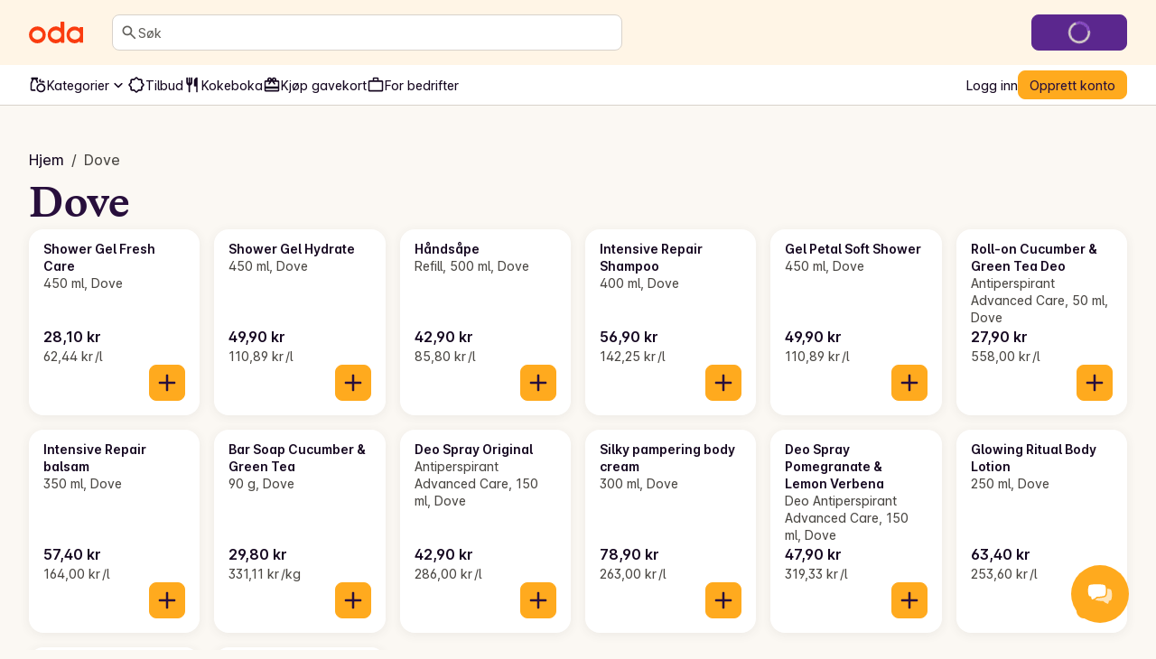

--- FILE ---
content_type: application/javascript; charset=UTF-8
request_url: https://oda.com/_next/static/chunks/36e4079ecfa8a92e.js
body_size: 5850
content:
;!function(){try { var e="undefined"!=typeof globalThis?globalThis:"undefined"!=typeof global?global:"undefined"!=typeof window?window:"undefined"!=typeof self?self:{},n=(new e.Error).stack;n&&((e._debugIds|| (e._debugIds={}))[n]="49307e78-aeed-f136-c4f3-dec9f2016f2a")}catch(e){}}();
(globalThis.TURBOPACK||(globalThis.TURBOPACK=[])).push(["object"==typeof document?document.currentScript:void 0,553846,t=>{"use strict";var e,r,n,a,i,s,o=new function t(e){var r=this;r._currentContext=e?new Map(e):new Map,r.getValue=function(t){return r._currentContext.get(t)},r.setValue=function(e,n){var a=new t(r._currentContext);return a._currentContext.set(e,n),a},r.deleteValue=function(e){var n=new t(r._currentContext);return n._currentContext.delete(e),n}},c=function(t,e){var r="function"==typeof Symbol&&t[Symbol.iterator];if(!r)return t;var n,a,i=r.call(t),s=[];try{for(;(void 0===e||e-- >0)&&!(n=i.next()).done;)s.push(n.value)}catch(t){a={error:t}}finally{try{n&&!n.done&&(r=i.return)&&r.call(i)}finally{if(a)throw a.error}}return s},u=function(t,e,r){if(r||2==arguments.length)for(var n,a=0,i=e.length;a<i;a++)!n&&a in e||(n||(n=Array.prototype.slice.call(e,0,a)),n[a]=e[a]);return t.concat(n||Array.prototype.slice.call(e))},l=function(){function t(){}return t.prototype.active=function(){return o},t.prototype.with=function(t,e,r){for(var n=[],a=3;a<arguments.length;a++)n[a-3]=arguments[a];return e.call.apply(e,u([r],c(n),!1))},t.prototype.bind=function(t,e){return e},t.prototype.enable=function(){return this},t.prototype.disable=function(){return this},t}(),f="object"==typeof globalThis?globalThis:"object"==typeof self?self:"object"==typeof window?window:t.g,d="1.9.0",p=/^(\d+)\.(\d+)\.(\d+)(-(.+))?$/,h=function(t){var e=new Set([t]),r=new Set,n=t.match(p);if(!n)return function(){return!1};var a={major:+n[1],minor:+n[2],patch:+n[3],prerelease:n[4]};if(null!=a.prerelease)return function(e){return e===t};function i(t){return r.add(t),!1}return function(t){if(e.has(t))return!0;if(r.has(t))return!1;var n=t.match(p);if(!n)return i(t);var s={major:+n[1],minor:+n[2],patch:+n[3],prerelease:n[4]};if(null!=s.prerelease||a.major!==s.major)return i(t);if(0===a.major)return a.minor===s.minor&&a.patch<=s.patch?(e.add(t),!0):i(t);return a.minor<=s.minor?(e.add(t),!0):i(t)}}(d),g=Symbol.for("opentelemetry.js.api."+d.split(".")[0]);function v(t,e,r,n){void 0===n&&(n=!1);var a,i=f[g]=null!=(a=f[g])?a:{version:d};if(!n&&i[t]){var s=Error("@opentelemetry/api: Attempted duplicate registration of API: "+t);return r.error(s.stack||s.message),!1}if(i.version!==d){var s=Error("@opentelemetry/api: Registration of version v"+i.version+" for "+t+" does not match previously registered API v"+d);return r.error(s.stack||s.message),!1}return i[t]=e,r.debug("@opentelemetry/api: Registered a global for "+t+" v"+d+"."),!0}function m(t){var e,r,n=null==(e=f[g])?void 0:e.version;if(n&&h(n))return null==(r=f[g])?void 0:r[t]}function y(t,e){e.debug("@opentelemetry/api: Unregistering a global for "+t+" v"+d+".");var r=f[g];r&&delete r[t]}var b=function(t,e){var r="function"==typeof Symbol&&t[Symbol.iterator];if(!r)return t;var n,a,i=r.call(t),s=[];try{for(;(void 0===e||e-- >0)&&!(n=i.next()).done;)s.push(n.value)}catch(t){a={error:t}}finally{try{n&&!n.done&&(r=i.return)&&r.call(i)}finally{if(a)throw a.error}}return s},j=function(t,e,r){if(r||2==arguments.length)for(var n,a=0,i=e.length;a<i;a++)!n&&a in e||(n||(n=Array.prototype.slice.call(e,0,a)),n[a]=e[a]);return t.concat(n||Array.prototype.slice.call(e))},x=function(){function t(t){this._namespace=t.namespace||"DiagComponentLogger"}return t.prototype.debug=function(){for(var t=[],e=0;e<arguments.length;e++)t[e]=arguments[e];return k("debug",this._namespace,t)},t.prototype.error=function(){for(var t=[],e=0;e<arguments.length;e++)t[e]=arguments[e];return k("error",this._namespace,t)},t.prototype.info=function(){for(var t=[],e=0;e<arguments.length;e++)t[e]=arguments[e];return k("info",this._namespace,t)},t.prototype.warn=function(){for(var t=[],e=0;e<arguments.length;e++)t[e]=arguments[e];return k("warn",this._namespace,t)},t.prototype.verbose=function(){for(var t=[],e=0;e<arguments.length;e++)t[e]=arguments[e];return k("verbose",this._namespace,t)},t}();function k(t,e,r){var n=m("diag");if(n)return r.unshift(e),n[t].apply(n,j([],b(r),!1))}(a=e||(e={}))[a.NONE=0]="NONE",a[a.ERROR=30]="ERROR",a[a.WARN=50]="WARN",a[a.INFO=60]="INFO",a[a.DEBUG=70]="DEBUG",a[a.VERBOSE=80]="VERBOSE",a[a.ALL=9999]="ALL";var _=function(t,e){var r="function"==typeof Symbol&&t[Symbol.iterator];if(!r)return t;var n,a,i=r.call(t),s=[];try{for(;(void 0===e||e-- >0)&&!(n=i.next()).done;)s.push(n.value)}catch(t){a={error:t}}finally{try{n&&!n.done&&(r=i.return)&&r.call(i)}finally{if(a)throw a.error}}return s},S=function(t,e,r){if(r||2==arguments.length)for(var n,a=0,i=e.length;a<i;a++)!n&&a in e||(n||(n=Array.prototype.slice.call(e,0,a)),n[a]=e[a]);return t.concat(n||Array.prototype.slice.call(e))},w=function(){function t(){function t(t){return function(){for(var e=[],r=0;r<arguments.length;r++)e[r]=arguments[r];var n=m("diag");if(n)return n[t].apply(n,S([],_(e),!1))}}var r=this;r.setLogger=function(t,n){if(void 0===n&&(n={logLevel:e.INFO}),t===r){var a,i,s,o=Error("Cannot use diag as the logger for itself. Please use a DiagLogger implementation like ConsoleDiagLogger or a custom implementation");return r.error(null!=(a=o.stack)?a:o.message),!1}"number"==typeof n&&(n={logLevel:n});var c=m("diag"),u=function(t,r){function n(e,n){var a=r[e];return"function"==typeof a&&t>=n?a.bind(r):function(){}}return t<e.NONE?t=e.NONE:t>e.ALL&&(t=e.ALL),r=r||{},{error:n("error",e.ERROR),warn:n("warn",e.WARN),info:n("info",e.INFO),debug:n("debug",e.DEBUG),verbose:n("verbose",e.VERBOSE)}}(null!=(i=n.logLevel)?i:e.INFO,t);if(c&&!n.suppressOverrideMessage){var l=null!=(s=Error().stack)?s:"<failed to generate stacktrace>";c.warn("Current logger will be overwritten from "+l),u.warn("Current logger will overwrite one already registered from "+l)}return v("diag",u,r,!0)},r.disable=function(){y("diag",r)},r.createComponentLogger=function(t){return new x(t)},r.verbose=t("verbose"),r.debug=t("debug"),r.info=t("info"),r.warn=t("warn"),r.error=t("error")}return t.instance=function(){return this._instance||(this._instance=new t),this._instance},t}(),E=function(t,e){var r="function"==typeof Symbol&&t[Symbol.iterator];if(!r)return t;var n,a,i=r.call(t),s=[];try{for(;(void 0===e||e-- >0)&&!(n=i.next()).done;)s.push(n.value)}catch(t){a={error:t}}finally{try{n&&!n.done&&(r=i.return)&&r.call(i)}finally{if(a)throw a.error}}return s},P=function(t,e,r){if(r||2==arguments.length)for(var n,a=0,i=e.length;a<i;a++)!n&&a in e||(n||(n=Array.prototype.slice.call(e,0,a)),n[a]=e[a]);return t.concat(n||Array.prototype.slice.call(e))},T="context",R=new l,C=function(){function t(){}return t.getInstance=function(){return this._instance||(this._instance=new t),this._instance},t.prototype.setGlobalContextManager=function(t){return v(T,t,w.instance())},t.prototype.active=function(){return this._getContextManager().active()},t.prototype.with=function(t,e,r){for(var n,a=[],i=3;i<arguments.length;i++)a[i-3]=arguments[i];return(n=this._getContextManager()).with.apply(n,P([t,e,r],E(a),!1))},t.prototype.bind=function(t,e){return this._getContextManager().bind(t,e)},t.prototype._getContextManager=function(){return m(T)||R},t.prototype.disable=function(){this._getContextManager().disable(),y(T,w.instance())},t}(),O=C.getInstance();(i=r||(r={}))[i.UNSET=0]="UNSET",i[i.OK=1]="OK",i[i.ERROR=2]="ERROR",(s=n||(n={}))[s.NONE=0]="NONE",s[s.SAMPLED=1]="SAMPLED";var A="0000000000000000",N="00000000000000000000000000000000",D={traceId:N,spanId:A,traceFlags:n.NONE},I=function(){function t(t){void 0===t&&(t=D),this._spanContext=t}return t.prototype.spanContext=function(){return this._spanContext},t.prototype.setAttribute=function(t,e){return this},t.prototype.setAttributes=function(t){return this},t.prototype.addEvent=function(t,e){return this},t.prototype.addLink=function(t){return this},t.prototype.addLinks=function(t){return this},t.prototype.setStatus=function(t){return this},t.prototype.updateName=function(t){return this},t.prototype.end=function(t){},t.prototype.isRecording=function(){return!1},t.prototype.recordException=function(t,e){},t}(),L=Symbol.for("OpenTelemetry Context Key SPAN");function B(t){return t.getValue(L)||void 0}function V(){return B(C.getInstance().active())}function M(t,e){return t.setValue(L,e)}function F(t){return t.deleteValue(L)}function G(t,e){return M(t,new I(e))}function U(t){var e;return null==(e=B(t))?void 0:e.spanContext()}var W=/^([0-9a-f]{32})$/i,$=/^[0-9a-f]{16}$/i;function K(t){var e,r;return e=t.traceId,W.test(e)&&e!==N&&(r=t.spanId,$.test(r)&&r!==A)}function z(t){return new I(t)}var X=C.getInstance(),q=function(){function t(){}return t.prototype.startSpan=function(t,e,r){if(void 0===r&&(r=X.active()),null==e?void 0:e.root)return new I;var n,a=r&&U(r);return"object"==typeof(n=a)&&"string"==typeof n.spanId&&"string"==typeof n.traceId&&"number"==typeof n.traceFlags&&K(a)?new I(a):new I},t.prototype.startActiveSpan=function(t,e,r,n){if(!(arguments.length<2)){2==arguments.length?s=e:3==arguments.length?(a=e,s=r):(a=e,i=r,s=n);var a,i,s,o=null!=i?i:X.active(),c=this.startSpan(t,a,o),u=M(o,c);return X.with(u,s,void 0,c)}},t}(),H=new q,Y=function(){function t(t,e,r,n){this._provider=t,this.name=e,this.version=r,this.options=n}return t.prototype.startSpan=function(t,e,r){return this._getTracer().startSpan(t,e,r)},t.prototype.startActiveSpan=function(t,e,r,n){var a=this._getTracer();return Reflect.apply(a.startActiveSpan,a,arguments)},t.prototype._getTracer=function(){if(this._delegate)return this._delegate;var t=this._provider.getDelegateTracer(this.name,this.version,this.options);return t?(this._delegate=t,this._delegate):H},t}(),J=new(function(){function t(){}return t.prototype.getTracer=function(t,e,r){return new q},t}()),Q=function(){function t(){}return t.prototype.getTracer=function(t,e,r){var n;return null!=(n=this.getDelegateTracer(t,e,r))?n:new Y(this,t,e,r)},t.prototype.getDelegate=function(){var t;return null!=(t=this._delegate)?t:J},t.prototype.setDelegate=function(t){this._delegate=t},t.prototype.getDelegateTracer=function(t,e,r){var n;return null==(n=this._delegate)?void 0:n.getTracer(t,e,r)},t}(),Z="trace",tt=(function(){function t(){this._proxyTracerProvider=new Q,this.wrapSpanContext=z,this.isSpanContextValid=K,this.deleteSpan=F,this.getSpan=B,this.getActiveSpan=V,this.getSpanContext=U,this.setSpan=M,this.setSpanContext=G}return t.getInstance=function(){return this._instance||(this._instance=new t),this._instance},t.prototype.setGlobalTracerProvider=function(t){var e=v(Z,this._proxyTracerProvider,w.instance());return e&&this._proxyTracerProvider.setDelegate(t),e},t.prototype.getTracerProvider=function(){return m(Z)||this._proxyTracerProvider},t.prototype.getTracer=function(t,e){return this.getTracerProvider().getTracer(t,e)},t.prototype.disable=function(){y(Z,w.instance()),this._proxyTracerProvider=new Q},t})().getInstance();let te=(t,e="tienda-web")=>{let r=tt.getTracer(e),n=tt.getSpan(O.active());if(void 0!==n){let e=tt.setSpan(O.active(),n);return r.startSpan(t,void 0,e)}return r.startSpan(t)},tr=t=>{t&&t.end()},tn=async(t,e)=>{let n=te(t);try{let t=await ta(n,e);return n.setStatus({code:r.OK}),t}catch(t){throw n&&(t instanceof Error&&n.recordException(t),n.setStatus({code:r.ERROR})),t}finally{tr(n)}},ta=async(t,e)=>{let n=tt.setSpan(O.active(),t);try{return O.with(n,e)}catch(e){throw t&&(e instanceof Error&&t.recordException(e),t.setStatus({code:r.ERROR})),e}};t.s(["endTracing",0,tr,"markSpanAsFailed",0,t=>{let e=tt.getSpan(O.active());void 0!==e&&e.setStatus({code:r.ERROR,message:t})},"runWithSpan",0,ta,"startActiveTracing",0,tn,"startTracing",0,te,"updateTransactionName",0,t=>{let e=tt.getSpan(O.active());void 0!==e&&e.updateName(t)}],553846)},891693,t=>{"use strict";var e=t.i(391398),r=t.i(358280),n=t.i(896634),a=t.i(364116),i=t.i(553846),s=t.i(195675),o=t.i(848480);t.s(["default",0,()=>((0,i.markSpanAsFailed)(),(0,e.jsxs)(a.Row,{display:"grid",children:[(0,e.jsx)(a.Column,{span:12,children:(0,e.jsx)(a.Box,{display:"flex",justifyContent:"center",children:(0,e.jsx)(s.default.magicWandWithFruits,{className:`${o.default.fillBrandRed} ${o.default.sizeMd}`})})}),(0,e.jsx)(a.Column,{start:[1,1,3],span:[12,12,8],children:(0,e.jsx)(a.Box,{paddingTop:"spacing-8",children:(0,e.jsx)(a.Text,{as:"h1",textStyle:"body-s",align:"center",children:(0,e.jsx)(r.Trans,{message:"500 - Internal Server Error",id:"custom-500.error-code"})})})}),(0,e.jsx)(a.Column,{start:[1,1,2],span:[12,12,10],children:(0,e.jsx)(a.Box,{paddingTop:"spacing-6",children:(0,e.jsx)(a.Text,{as:"p",textStyle:"display-l",color:"display",align:"center",children:(0,e.jsx)(r.Trans,{message:"Clean-up on aisle six!",id:"custom-500.heading"})})})}),(0,e.jsx)(a.Column,{start:[1,1,3],span:[12,12,8],children:(0,e.jsxs)(a.Box,{paddingTop:["spacing-4",null,"spacing-5"],children:[(0,e.jsx)(a.Text,{as:"p",textStyle:"body-xl",align:"center",children:(0,e.jsx)(r.Trans,{message:"Sorry about the mess. We’ll get this cleaned up right away. Just step this way, and mind the ketchup! That stuff stains like you wouldn’t believe.",id:"custom-500.body"})}),(0,e.jsx)(a.Spacer,{spacing:"spacing-7"}),(0,e.jsx)(a.Text,{as:"p",align:"center",weight:"bold",children:(0,e.jsx)(a.Link,{icon:(0,e.jsx)(n.ChevronRightIcon,{}),textDecoration:"none",href:"/",children:(0,e.jsx)(r.Trans,{message:"Go back to the home page",id:"custom-500.link-text"})})})]})})]}))])},5545,t=>{"use strict";var e=t.i(391398),r=t.i(358280),n=t.i(168489),a=t.i(364116),i=t.i(92014),s=t.i(388224),o=t.i(504417),c=t.i(891693),u=t.i(453441),l=t.i(768447);let f=(0,n.default)(()=>t.A(172634),{loadableGenerated:{modules:[884487]},ssr:!1}),d=(0,n.default)(()=>t.A(157769),{loadableGenerated:{modules:[89570]},ssr:!1});t.s(["default",0,function(t){let{siteName:n}=(0,u.getTenantConfig)(),{blocks:p=[],metadata:h,surveySessionId:g,onboarding:v,fallback:m,isLoading:y,isError:b}=t,{height:j}=(0,o.useComputedHeaderHeightContext)(),x=!m&&y,k=void 0!==m;if(x)return(0,e.jsx)(a.Text,{children:(0,e.jsx)(r.Trans,{message:"Loading...",id:"feed.page.loading"})});if(b)return(0,e.jsx)(c.default,{});let _=h?.seo?.title||`${n}`,S=h?.seo?.description||"",w=p.length>0;return(0,e.jsxs)(e.Fragment,{children:[(0,e.jsx)(i.default,{title:_,description:S,ogTitle:_,twitterTitle:_,ogDescription:S,twitterDescription:S}),g&&(0,e.jsx)(d,{surveySessionId:g}),v&&(0,e.jsx)(f,{onboarding:v}),k&&y&&m,(0,e.jsx)(a.Box,{display:"flex","aria-busy":k?!!y:void 0,flexDirection:"column",gap:"spacing-8",children:w&&(0,e.jsx)(s.ImpressionTrackingProvider,{rootMargin:`-${j}px 0px 0px 0px`,children:(0,l.renderBlocks)(p)})})]})}])},215125,(t,e,r)=>{"use strict";Object.defineProperty(r,"__esModule",{value:!0});var n={VALID_LOADERS:function(){return i},imageConfigDefault:function(){return s}};for(var a in n)Object.defineProperty(r,a,{enumerable:!0,get:n[a]});let i=["default","imgix","cloudinary","akamai","custom"],s={deviceSizes:[640,750,828,1080,1200,1920,2048,3840],imageSizes:[32,48,64,96,128,256,384],path:"/_next/image",loader:"default",loaderFile:"",domains:[],disableStaticImages:!1,minimumCacheTTL:14400,formats:["image/webp"],maximumRedirects:3,dangerouslyAllowLocalIP:!1,dangerouslyAllowSVG:!1,contentSecurityPolicy:"script-src 'none'; frame-src 'none'; sandbox;",contentDispositionType:"attachment",localPatterns:void 0,remotePatterns:[],qualities:[75],unoptimized:!1}},813521,(t,e,r)=>{"use strict";Object.defineProperty(r,"__esModule",{value:!0}),Object.defineProperty(r,"ImageConfigContext",{enumerable:!0,get:function(){return i}});let n=t.r(741705)._(t.r(191788)),a=t.r(215125),i=n.default.createContext(a.imageConfigDefault)},997725,t=>{"use strict";class e extends Error{static ERROR_CODE="VALIDATION_ERROR";code=e.ERROR_CODE;constructor(t){super(t),this.name="ValidationError"}}t.s(["ValidationError",()=>e,"isValidationError",0,t=>t instanceof Error&&"ValidationError"===t.name&&"code"in t&&t.code===e.ERROR_CODE])},321231,t=>{"use strict";let e="u"<typeof __SENTRY_DEBUG__||__SENTRY_DEBUG__;t.s(["DEBUG_BUILD",()=>e])},145011,t=>{"use strict";var e=t.i(391398),r=t.i(456298),n=t.i(893930),a=t.i(217837),i=t.i(364116),s=t.i(506512),o=t.i(748280),c=t.i(5545),u=t.i(696491);let l=()=>{let t=(0,a.useSearchParams)(),s=(0,a.useParams)(),{brandSlug:l}=(0,u.default)(s??{},"brandSlug"),f=parseInt(l.split("-")[0]),d=parseInt(t?.get("page")??"1"),{data:p,isLoading:h,isError:g}=(0,n.useQuery)({...(0,o.brandPageOptions)({path:{brand_id:f},query:{page:d}}),placeholderData:r.keepPreviousData});return(0,e.jsx)(i.Row,{children:(0,e.jsx)(c.default,{...p,isLoading:h,isError:g})})};l.getLayout=(t,r)=>(0,e.jsx)(s.WebshopLayout,{...r,children:t}),t.s(["__N_SSP",()=>!0,"default",0,l])},128965,(t,e,r)=>{let n="/[site]/products/brand/[brandSlug]";(window.__NEXT_P=window.__NEXT_P||[]).push([n,()=>t.r(145011)]),e.hot&&e.hot.dispose(function(){window.__NEXT_P.push([n])})},648761,t=>{t.v(e=>Promise.all(["static/chunks/1fd1304114259ec7.js"].map(e=>t.l(e))).then(()=>e(493594)))},828805,t=>{t.v(e=>Promise.all(["static/chunks/9598a04aeb8d39c4.js"].map(e=>t.l(e))).then(()=>e(879466)))},918572,t=>{t.v(e=>Promise.all(["static/chunks/11183c69a78101ff.js","static/chunks/704936334bf40bde.js"].map(e=>t.l(e))).then(()=>e(394448)))},590811,t=>{t.v(e=>Promise.all(["static/chunks/2e6a56d4e6c9780d.js","static/chunks/704936334bf40bde.js"].map(e=>t.l(e))).then(()=>e(706276)))},397218,t=>{t.v(e=>Promise.all(["static/chunks/0f06993d46b81bec.js","static/chunks/29f6f18d170bb05d.js","static/chunks/4a1b92c7e56c30ec.js","static/chunks/704936334bf40bde.js","static/chunks/328eec9164875f10.js","static/chunks/6646459becfbf035.js","static/chunks/da2c55d9eeb19424.js","static/chunks/29bf3d7ffa1c0cfd.css","static/chunks/6eb1af7b7ca55d6e.css"].map(e=>t.l(e))).then(()=>e(747750)))},637140,t=>{t.v(e=>Promise.all(["static/chunks/1d2ce4ee869f397c.css","static/chunks/69235f6ba5a9123e.js"].map(e=>t.l(e))).then(()=>e(491758)))},424216,t=>{t.v(e=>Promise.all(["static/chunks/f94389f86afcf4a9.js"].map(e=>t.l(e))).then(()=>e(806838)))},20943,t=>{t.v(e=>Promise.all(["static/chunks/6946a9d32d05ed32.js"].map(e=>t.l(e))).then(()=>e(903239)))},989272,t=>{t.v(e=>Promise.all(["static/chunks/c752d619d7ba96aa.js"].map(e=>t.l(e))).then(()=>e(569673)))},47265,t=>{t.v(e=>Promise.all(["static/chunks/d18aae594adae8b0.js"].map(e=>t.l(e))).then(()=>e(986310)))},925338,t=>{t.v(e=>Promise.all(["static/chunks/36a9aa55d4bf3b77.js"].map(e=>t.l(e))).then(()=>e(406148)))},774750,t=>{t.v(e=>Promise.all(["static/chunks/7896ede623e8e0b1.js"].map(e=>t.l(e))).then(()=>e(480320)))},415491,t=>{t.v(e=>Promise.all(["static/chunks/519ecbd32ad72bbe.js"].map(e=>t.l(e))).then(()=>e(405927)))},221530,t=>{t.v(e=>Promise.all(["static/chunks/2067dd9535505372.js"].map(e=>t.l(e))).then(()=>e(187996)))},266502,t=>{t.v(e=>Promise.all(["static/chunks/ee68712833dd9294.js"].map(e=>t.l(e))).then(()=>e(998632)))},373467,t=>{t.v(e=>Promise.all(["static/chunks/6877c2e4ef1652d9.js"].map(e=>t.l(e))).then(()=>e(635305)))},167455,t=>{t.v(e=>Promise.all(["static/chunks/69b0a8b13107ca0d.js"].map(e=>t.l(e))).then(()=>e(932356)))},832085,t=>{t.v(e=>Promise.all(["static/chunks/2af13eff633f2511.js"].map(e=>t.l(e))).then(()=>e(653736)))},712788,t=>{t.v(e=>Promise.all(["static/chunks/9749354aae6bf6f3.js"].map(e=>t.l(e))).then(()=>e(115917)))},170289,t=>{t.v(e=>Promise.all(["static/chunks/e52645cd0364e41a.js"].map(e=>t.l(e))).then(()=>e(39872)))},165711,t=>{t.v(e=>Promise.all(["static/chunks/f9f712deadc76069.js"].map(e=>t.l(e))).then(()=>e(193161)))},149631,t=>{t.v(e=>Promise.all(["static/chunks/60069f470f346b32.js","static/chunks/704936334bf40bde.js"].map(e=>t.l(e))).then(()=>e(975741)))},300650,t=>{t.v(e=>Promise.all(["static/chunks/83c36925e2979dc2.js"].map(e=>t.l(e))).then(()=>e(354808)))},272795,t=>{t.v(e=>Promise.all(["static/chunks/d1682e85d2c6d0e4.js","static/chunks/29f6f18d170bb05d.js","static/chunks/4a1b92c7e56c30ec.js","static/chunks/704936334bf40bde.js","static/chunks/328eec9164875f10.js","static/chunks/6646459becfbf035.js","static/chunks/da2c55d9eeb19424.js","static/chunks/29bf3d7ffa1c0cfd.css","static/chunks/6eb1af7b7ca55d6e.css"].map(e=>t.l(e))).then(()=>e(528382)))},707482,t=>{t.v(e=>Promise.all(["static/chunks/3811efd62f6211b6.js","static/chunks/29f6f18d170bb05d.js","static/chunks/4a1b92c7e56c30ec.js","static/chunks/704936334bf40bde.js","static/chunks/328eec9164875f10.js","static/chunks/6646459becfbf035.js","static/chunks/da2c55d9eeb19424.js","static/chunks/29bf3d7ffa1c0cfd.css","static/chunks/6eb1af7b7ca55d6e.css"].map(e=>t.l(e))).then(()=>e(930119)))},172634,t=>{t.v(e=>Promise.all(["static/chunks/283966f512038b27.js","static/chunks/4e5b2294a6a98556.js","static/chunks/704936334bf40bde.js","static/chunks/29bf3d7ffa1c0cfd.css"].map(e=>t.l(e))).then(()=>e(884487)))},157769,t=>{t.v(e=>Promise.all(["static/chunks/7c9d1c65c7f76b88.js","static/chunks/704936334bf40bde.js","static/chunks/29f6f18d170bb05d.js","static/chunks/62def4f45170059e.css"].map(e=>t.l(e))).then(()=>e(89570)))}]);

//# debugId=49307e78-aeed-f136-c4f3-dec9f2016f2a
//# sourceMappingURL=0dd12af86bca1632.js.map

--- FILE ---
content_type: application/javascript; charset=UTF-8
request_url: https://oda.com/_next/static/chunks/71391c82b85b31d7.js
body_size: 10225
content:
;!function(){try { var e="undefined"!=typeof globalThis?globalThis:"undefined"!=typeof global?global:"undefined"!=typeof window?window:"undefined"!=typeof self?self:{},n=(new e.Error).stack;n&&((e._debugIds|| (e._debugIds={}))[n]="d7de05f0-8c59-d44e-5624-a8195928d6ed")}catch(e){}}();
(globalThis.TURBOPACK||(globalThis.TURBOPACK=[])).push(["object"==typeof document?document.currentScript:void 0,711652,e=>{e.v({SimpleNavBarWrapper:"styles-module-scss-module__RoDCAW__SimpleNavBarWrapper",contentsArea:"styles-module-scss-module__RoDCAW__contentsArea",logoArea:"styles-module-scss-module__RoDCAW__logoArea",onlyLogo:"styles-module-scss-module__RoDCAW__onlyLogo"})},982089,e=>{"use strict";var t=e.i(391398),a=e.i(56206),s=e.i(472981),n=e.i(242751),i=e.i(711652);e.s(["default",0,e=>{let{allowNavigation:r=!0,onlyLogo:o=!1,children:l}=e;return(0,t.jsx)("header",{"data-testid":"simple-navbar",children:(0,t.jsxs)(n.default,{className:(0,a.default)(i.default.SimpleNavBarWrapper,o&&i.default.onlyLogo),display:"grid",paddingY:["spacing-3","spacing-3","spacing-4"],alignItems:"center",justifyContent:o?"center":void 0,backgroundColor:"surface-header",children:[(0,t.jsx)(s.default,{allowNavigation:r}),!o&&(0,t.jsx)("div",{className:i.default.contentsArea,children:l})]})})}])},591862,e=>{e.v({NavbarDeliverySlotButton:"index-module-scss-module__DFjSnW__NavbarDeliverySlotButton",NavbarHamburgerMenu:"index-module-scss-module__DFjSnW__NavbarHamburgerMenu",NavbarIcon:"index-module-scss-module__DFjSnW__NavbarIcon",NavbarIconContainer:"index-module-scss-module__DFjSnW__NavbarIconContainer",NavbarLogo:"index-module-scss-module__DFjSnW__NavbarLogo",NavbarMegaMenu:"index-module-scss-module__DFjSnW__NavbarMegaMenu",NavbarSearchContainer:"index-module-scss-module__DFjSnW__NavbarSearchContainer",NavbarWrapper:"index-module-scss-module__DFjSnW__NavbarWrapper","NavbarWrapper--hideDeliverySlotButton":"index-module-scss-module__DFjSnW__NavbarWrapper--hideDeliverySlotButton"})},472981,e=>{"use strict";var t=e.i(391398),a=e.i(408122),s=e.i(56206),n=e.i(364116),i=e.i(202102),r=e.i(140055),o=e.i(591862);e.s(["default",0,e=>{let{allowNavigation:l=!0}=e;switch(i.tenant){case"se":return(0,t.jsx)("div",{className:o.default.NavbarLogo,children:(0,t.jsx)(n.MathemLogo,{as:l?r.default:void 0,href:"/","aria-label":a.i18n._({id:"header.logo-alt-text",message:"Go to Homepage"})})});case"no":return(0,t.jsx)("div",{className:(0,s.default)(o.default.NavbarLogo),children:(0,t.jsx)(n.OdaLogo,{as:l?r.default:void 0,href:"/","aria-label":a.i18n._({id:"header.logo-alt-text",message:"Go to Homepage"})})});default:return null}}])},242751,e=>{"use strict";var t=e.i(391398),a=e.i(364116);e.s(["default",0,e=>(0,t.jsx)(a.Box,{paddingRight:["spacing-4","spacing-7"],paddingLeft:["spacing-4","spacing-7"],...e})])},998470,e=>{e.v({pageTransition:"pageTransition-module-scss-module__vrZOYa__pageTransition","pageTransition--idle":"pageTransition-module-scss-module__vrZOYa__pageTransition--idle","pageTransition--start":"pageTransition-module-scss-module__vrZOYa__pageTransition--start","pageTransition--stop":"pageTransition-module-scss-module__vrZOYa__pageTransition--stop"})},859006,e=>{e.v({WithMiniCart:"index-module-scss-module__wdzkaW__WithMiniCart",layout:"index-module-scss-module__wdzkaW__layout"})},261736,271231,e=>{"use strict";var t=e.i(391398),a=e.i(56206),s=e.i(364116),n=e.i(689083),i=e.i(191788),r=e.i(203828),o=e.i(998470);let l=e=>{let a,{timeout:s,children:n,...l}=e,d=(0,r.useRouter)(),[u,c]=(0,i.useState)("idle");switch((0,i.useEffect)(()=>{let e,t=()=>{e=window.setTimeout(()=>{"stop"!==u&&c("start")},s)},a=()=>{c("stop"),window.setTimeout(()=>c("idle"),s)};return d.events.on("routeChangeStart",t),d.events.on("routeChangeComplete",a),d.events.on("routeChangeError",a),()=>{e&&clearTimeout(e),d.events.off("routeChangeStart",t),d.events.off("routeChangeComplete",a),d.events.off("routeChangeError",a)}},[d,c,u]),u){case"start":a=o.default["pageTransition--start"];break;case"stop":a=o.default["pageTransition--stop"];break;default:a=o.default["pageTransition--idle"]}return(0,t.jsx)("div",{"aria-hidden":"true",className:`${o.default.pageTransition} ${a}`,...l,children:n})};var d=e.i(859006);e.s(["default",0,({children:e,...i})=>{let{miniCartState:[r,o]}=(0,n.useMiniCart)();return(0,t.jsxs)(s.Box,{...i,className:(0,a.default)(d.default.layout,{[d.default.WithMiniCart]:r}),display:"flex",flexDirection:"column",children:[(0,t.jsx)(l,{timeout:300}),e]})}],261736),e.s(["default",0,({children:e,className:a,...n})=>(0,t.jsx)(s.Box,{id:"main-content",as:"main",flexGrow:"1",className:a,...n,children:e})],271231)},956660,e=>{e.v({AppLinkButton:"styles-module-scss-module__gV9DMa__AppLinkButton"})},109918,e=>{"use strict";var t=e.i(391398),a=e.i(56206),s=e.i(364116),n=e.i(140055),i=e.i(956660);e.s(["default",0,({children:e,className:r,ref:o,type:l,...d})=>{let u=(0,a.default)(r,i.default.AppLinkButton);return(0,t.jsx)(s.Button,{as:n.default,className:u,ref:o,...d,children:e})}])},1400,e=>{"use strict";var t=e.i(191788),a=e.i(364116);let s=e=>`(min-width: ${e})`;e.s(["default",0,e=>{let{breakpoints:n}=(0,a.useThemeContext)(),i="breakpoint-sm"===e?s("0px"):s(n[e]),[r,o]=(0,t.useState)(()=>window.matchMedia(i).matches);return(0,t.useEffect)(()=>{let e=matchMedia(i),t=e=>o(e.matches);return e.addEventListener?e.addEventListener("change",t):e.addListener(t),()=>{e.removeEventListener?e.removeEventListener("change",t):e.removeListener(t)}},[i]),r}])},689083,e=>{"use strict";var t=e.i(391398),a=e.i(191788),s=e.i(1400);let n=a.default.createContext(void 0),i=()=>{let e=(0,a.useContext)(n);if(void 0===e)throw Error("Failed to get context in useMiniCart. Make sure to wrap your component in MiniCartContextProvider");return e},r=()=>{let{isEnabled:[e,t],miniCartState:a,hasBeenOpenedAutomatically:s,loadingState:n}=i();return{isEnabled:e,loadingState:n,hasBeenOpenedAutomatically:s,miniCartState:a}};e.s(["MiniCartContextProvider",0,({showMiniCart:e,children:s})=>{let[i,r]=a.default.useState(!0),o=a.default.useState(!1),[l,d]=a.default.useState(e),[u,c]=a.default.useState(!1);return(0,t.jsx)(n.Provider,{value:{loadingState:[u,c],miniCartState:[l,d],isEnabled:[i,r],hasBeenOpenedAutomatically:o},children:s})},"useDisableMiniCart",0,()=>{let{isEnabled:[e,t],miniCartState:[s,n]}=i(),r=(0,a.useRef)(e),o=(0,a.useRef)(s);(0,a.useEffect)(()=>(t(!1),n(!1),()=>{t(r.current),n(o.current)}),[e])},"useMiniCart",0,r,"useMiniCartLoading",0,()=>{let{loadingState:[e,t]}=i();return{isLoading:e,setIsLoading:t}},"useShowMiniCartOnCartUpdate",0,(e=!1)=>{let{isEnabled:t,hasBeenOpenedAutomatically:[a,n],miniCartState:[i,o]}=r(),l=(0,s.default)("breakpoint-xl");return()=>{l&&(e||t&&!i&&!a)&&(o(!0),n(!0))}}])},72784,e=>{"use strict";var t=e.i(391398),a=e.i(191788);let s=(0,a.createContext)([!1,()=>{}]);e.s(["CookieWidgetProvider",0,({showCookieWidget:e,children:n})=>{let[i,r]=(0,a.useState)(e);return(0,t.jsx)(t.Fragment,{children:(0,t.jsx)(s.Provider,{value:[i,r],children:n})})},"useCookieWidget",0,()=>(0,a.useContext)(s)])},942475,e=>{"use strict";var t=e.i(391398),a=e.i(191788);let s=(0,a.createContext)({showCustomerSupportWidget:!1,setShowCustomerSupportWidget:()=>{},supportWidgetLoaded:!1,setSupportWidgetLoaded:()=>{}}),n=()=>(0,a.useContext)(s);e.s(["CustomerSupportWidgetProvider",0,({showCustomerSupportWidget:e,children:n})=>{let[i,r]=(0,a.useState)(e),[o,l]=(0,a.useState)(!1);return(0,t.jsx)(s.Provider,{value:{showCustomerSupportWidget:i,setShowCustomerSupportWidget:r,supportWidgetLoaded:o,setSupportWidgetLoaded:l},children:n})},"useCustomerSupportWidget",0,n,"useHideCustomerSupportWidget",0,(e=!0)=>{let{showCustomerSupportWidget:t,setShowCustomerSupportWidget:s}=n(),i=(0,a.useRef)(t);(0,a.useEffect)(()=>(e&&s(!1),()=>{s(i.current)}),[t,s,e])}])},467505,263478,e=>{"use strict";var t=e.i(391398),a=e.i(261736),s=e.i(271231),n=e.i(958678);let i=e=>{let{siteSettings:a,showAppBanner:s=!0}=e,{siteName:i,appleItunesApp:r}=a??{};return(0,t.jsxs)(n.default,{children:[i&&(0,t.jsxs)(t.Fragment,{children:[(0,t.jsx)("meta",{name:"application-name",content:i}),(0,t.jsx)("meta",{name:"apple-mobile-web-app-title",content:i}),(0,t.jsx)("meta",{property:"og:site_name",content:i||void 0})]}),r&&s&&(0,t.jsx)("meta",{name:"apple-itunes-app",content:r})]})};e.s(["default",0,i],263478),e.s(["InWebviewLayout",0,({siteSettings:e,paddingTop:n,paddingBottom:r,children:o})=>(0,t.jsxs)(a.default,{"data-testid":"layout-webview",children:[e&&(0,t.jsx)(i,{siteSettings:e}),(0,t.jsx)(s.default,{paddingTop:n,paddingBottom:r,children:o})]})],467505)},878218,e=>{"use strict";var t=e.i(191788);e.s(["AccountCircleIcon",0,e=>t.createElement("svg",{xmlns:"http://www.w3.org/2000/svg",viewBox:"0 0 24 24",role:"presentation",...e},t.createElement("path",{d:"M5.85 17.1q1.275-.975 2.85-1.538A9.7 9.7 0 0 1 12 15q1.725 0 3.3.563t2.85 1.537a7.7 7.7 0 0 0 1.363-2.325A7.8 7.8 0 0 0 20 12q0-3.325-2.337-5.662Q15.325 4 12 4T6.338 6.338 4 12q0 1.474.487 2.775.488 1.3 1.363 2.325M12 13q-1.474 0-2.488-1.012Q8.5 10.975 8.5 9.5q0-1.474 1.012-2.487T12 6t2.488 1.013T15.5 9.5t-1.012 2.488Q13.475 13 12 13m0 9a9.7 9.7 0 0 1-3.9-.788 10.1 10.1 0 0 1-3.175-2.137q-1.35-1.35-2.137-3.175A9.7 9.7 0 0 1 2 12q0-2.075.788-3.9a10.1 10.1 0 0 1 2.137-3.175q1.35-1.35 3.175-2.137A9.7 9.7 0 0 1 12 2q2.075 0 3.9.788a10.1 10.1 0 0 1 3.175 2.137q1.35 1.35 2.137 3.175A9.7 9.7 0 0 1 22 12a9.7 9.7 0 0 1-.788 3.9 10.1 10.1 0 0 1-2.137 3.175q-1.35 1.35-3.175 2.137A9.7 9.7 0 0 1 12 22m0-2q1.325 0 2.5-.387a7.5 7.5 0 0 0 2.15-1.113 7.5 7.5 0 0 0-2.15-1.113A8 8 0 0 0 12 17q-1.325 0-2.5.387A7.5 7.5 0 0 0 7.35 18.5a7.5 7.5 0 0 0 2.15 1.113A8 8 0 0 0 12 20m0-9q.65 0 1.075-.425T13.5 9.5t-.425-1.075T12 8t-1.075.425T10.5 9.5t.425 1.075T12 11"}))],878218)},315097,e=>{"use strict";var t=e.i(191788);e.s(["WorkIcon",0,e=>t.createElement("svg",{xmlns:"http://www.w3.org/2000/svg",viewBox:"0 0 24 24",role:"presentation",...e},t.createElement("path",{d:"M4 21q-.824 0-1.412-.587A1.93 1.93 0 0 1 2 19V8q0-.824.587-1.412A1.93 1.93 0 0 1 4 6h4V4q0-.824.588-1.412A1.93 1.93 0 0 1 10 2h4q.825 0 1.412.587Q16 3.176 16 4v2h4q.824 0 1.413.588Q22 7.175 22 8v11q0 .824-.587 1.413A1.93 1.93 0 0 1 20 21zm0-2h16V8H4zm6-13h4V4h-4z"}))],315097)},906566,e=>{e.v({fixIconInlineBaseline:"sub-header-module-scss-module__Jk6W2G__fixIconInlineBaseline",navItem:"sub-header-module-scss-module__Jk6W2G__navItem",navItem__active:"sub-header-module-scss-module__Jk6W2G__navItem__active",navSection:"sub-header-module-scss-module__Jk6W2G__navSection",separator:"sub-header-module-scss-module__Jk6W2G__separator",subHeader:"sub-header-module-scss-module__Jk6W2G__subHeader",subHeaderAnonymous:"sub-header-module-scss-module__Jk6W2G__subHeaderAnonymous"})},547825,e=>{"use strict";var t=e.i(391398),a=e.i(191788),s=e.i(56206),n=e.i(364116),i=e.i(140055),r=e.i(906566);let o=(0,a.forwardRef)(function(e,a){let{label:o,leftIcon:l,rightIcon:d,className:u,isActive:c,textStyle:m,textWeight:p,...g}=e,f=(0,s.default)(r.default.navItem,u,{[r.default.navItem__active]:c}),x=(0,t.jsxs)(n.Box,{display:"flex",alignItems:"center",gap:"spacing-2",children:[l&&l,(0,t.jsx)(n.Text,{textStyle:m||"body-s",weight:p||"regular",children:o}),d&&d]});return"onClick"in e?(0,t.jsx)("button",{ref:a,className:f,onClick:e.onClick,...g,children:x}):(0,t.jsx)(n.Link,{as:i.default,ref:a,variant:"text",textDecoration:"none",className:f,href:e.href,...g,children:x})});e.s(["default",0,o])},553396,e=>{"use strict";var t=e.i(391398),a=e.i(408122),s=e.i(878218),n=e.i(315097),i=e.i(364116),r=e.i(661067),o=e.i(547825);e.s(["HeaderAccountLink",0,()=>{let{user:e}=(0,r.useCurrentUser)();if(!e)return null;let l=e.organizationName?e.organizationName:e.firstName?e.firstName:a.i18n._({id:"common.navigation.your-account-fallback",message:"Your account"});return(0,t.jsx)(o.default,{leftIcon:(0,t.jsx)(i.Icon,{size:"w20",children:e.isOrganization?(0,t.jsx)(n.WorkIcon,{}):(0,t.jsx)(s.AccountCircleIcon,{})}),label:l,href:"/account/"})}])},185981,e=>{e.v({footerBadge:"footer-module-scss-module__U0_k3W__footerBadge",footerLink:"footer-module-scss-module__U0_k3W__footerLink",footerList:"footer-module-scss-module__U0_k3W__footerList"})},326871,e=>{e.v({dixaFacadeWrapper:"styles-module-scss-module__9-4Tva__dixaFacadeWrapper"})},643199,428186,985447,743894,110635,534670,778354,28243,e=>{"use strict";var t,a=e.i(391398),s=e.i(364116),n=e.i(453441),i=e.i(140055);let r=function({allAppStoreBadge:e}){return(0,a.jsx)(s.Box,{paddingBottom:["spacing-7","spacing-3"],display:"flex",flexDirection:"column",gap:"spacing-3",children:e.map(e=>{let{_id:t,imageAlt:n,image:r,href:o}=e,l=r?.asset?.url??null;return n&&r&&o&&l?(0,a.jsx)(i.default,{href:o,isAbsolute:!0,children:(0,a.jsx)(s.Image,{width:135,loading:"lazy",decoding:"async",alt:n,src:l})},t):null})})};var o=e.i(358280),l=e.i(72784),d=e.i(185981);let u=()=>{let[e,t]=(0,l.useCookieWidget)();return(0,a.jsx)(s.Link,{as:s.UnstyledButton,tabIndex:0,textDecoration:"none",variant:"text",onClick:()=>{t(!0)},className:d.default.footerLink,children:(0,a.jsx)(o.Trans,{message:"Administer cookies",id:"editorial-footer.administer-cookies"})})},c=e=>{let{imageAlt:t,image:n,href:r,borderRadius:o="small"}=e,l=n?.asset?.url??null;return t&&n&&l?(0,a.jsx)(s.Box,{as:r?i.default:"div",className:d.default.footerBadge,borderRadius:o,overflow:"hidden",...r?{href:r,isAbsolute:!0}:{},children:(0,a.jsx)(s.Image,{alt:t,src:l,fit:"cover",loading:"lazy",decoding:"async"})}):null};var m=e.i(133238),p=((t={}).LegalPage="page",t.EditorialPage="editorial_page",t.LandingPageShop="landing_page_shop",t.HomePageBlock="home_page_block",t.LeadCreation="lead_creation",t.PressCenter="press_center",t.PressRelease="press_release",t.Footer="footer",t);e.s(["SanityDocumentType",()=>p],428186);let g=(e,t)=>{switch(e){case p.LegalPage:return"legal";case p.EditorialPage:switch(t){case"seasonal":return"seasonal";case"inspiration":return"inspiration";default:return"about"}case p.LeadCreation:return"leads/register-interest";case p.PressCenter:case p.PressRelease:return"media";case p.LandingPageShop:return"";default:throw Error(`Unknown page type: ${e}`)}};e.s(["getPageTypePrefix",0,g],985447);let f=(e,t)=>{let a;if(!e?.slug?.current)return;let{_type:s,slug:n}=e;return a="content_type"in e?g(s,e.content_type??""):g(s),`/${[t,a,n.current].join("/")}`};e.s(["getSlugFromPageReference",()=>f],743894);let x=({page:e})=>{let{site:t}=(0,m.useLocale)();return(0,a.jsx)(s.Link,{as:i.default,className:d.default.footerLink,textDecoration:"none",href:`${f(e,t)}/`,children:e.title})};var C=e.i(191788);let h=e=>C.createElement("svg",{xmlns:"http://www.w3.org/2000/svg",viewBox:"0 0 24 24",role:"presentation",...e},C.createElement("mask",{id:"a",width:24,height:24,x:0,y:0,maskUnits:"userSpaceOnUse",style:{maskType:"alpha"}},C.createElement("path",{d:"M0 0h24v24H0z"})),C.createElement("g",{mask:"url(#a)"},C.createElement("path",{d:"M12 15.575q-.2 0-.375-.062a.9.9 0 0 1-.325-.213l-3.6-3.6a.92.92 0 0 1-.288-.7q.014-.4.288-.7.3-.3.712-.312a.93.93 0 0 1 .713.287L11 12.15V5q0-.424.287-.713A.97.97 0 0 1 12 4q.424 0 .713.287Q13 4.576 13 5v7.15l1.875-1.875a.93.93 0 0 1 .713-.287Q16 10 16.3 10.3q.276.3.287.7a.92.92 0 0 1-.287.7l-3.6 3.6q-.15.15-.325.212a1.1 1.1 0 0 1-.375.063M6 20q-.824 0-1.412-.587A1.93 1.93 0 0 1 4 18v-2q0-.424.287-.713A.97.97 0 0 1 5 15q.424 0 .713.287Q6 15.576 6 16v2h12v-2q0-.424.288-.713A.97.97 0 0 1 19 15q.424 0 .712.287.288.288.288.713v2q0 .824-.587 1.413A1.93 1.93 0 0 1 18 20z"})));e.s(["DownloadIcon",0,h],110635);let _=e=>C.createElement("svg",{xmlns:"http://www.w3.org/2000/svg",viewBox:"0 0 24 24",role:"presentation",...e},C.createElement("path",{d:"M5 21q-.824 0-1.412-.587A1.93 1.93 0 0 1 3 19V5q0-.824.587-1.412A1.93 1.93 0 0 1 5 3h6q.424 0 .713.288Q12 3.575 12 4q0 .424-.287.713A.97.97 0 0 1 11 5H5v14h14v-6q0-.424.288-.713A.97.97 0 0 1 20 12q.424 0 .712.287.288.288.288.713v6q0 .824-.587 1.413A1.93 1.93 0 0 1 19 21zM19 6.4 10.4 15a.95.95 0 0 1-.7.275A.95.95 0 0 1 9 15a.95.95 0 0 1-.275-.7q0-.425.275-.7L17.6 5H15a.97.97 0 0 1-.713-.287A.97.97 0 0 1 14 4q0-.424.287-.712A.97.97 0 0 1 15 3h5q.424 0 .712.288Q21 3.575 21 4v5q0 .424-.288.713A.97.97 0 0 1 20 10a.97.97 0 0 1-.712-.287A.97.97 0 0 1 19 9z"}));e.s(["OpenInNewIcon",0,_],534670);var v=e.i(75372),L=e.i(109918),w=e.i(893930),j=e.i(538774),y=e.i(811910),b=e.i(203771);let k=async e=>{let t=(0,y.getTiendaRestClient)(),a=await t.get("dixa/user-jwt/",{headers:e});return(0,b.camelizeKeys)(a)};var A=e.i(44808),S=e.i(252954),M=e.i(942475);let W=()=>(0,a.jsx)("svg",{width:"30",height:"26",viewBox:"0 0 30 26",fill:"none",xmlns:"http://www.w3.org/2000/svg",children:(0,a.jsxs)("g",{id:"icon",children:[(0,a.jsxs)("g",{id:"shape2",opacity:"0.7",children:[(0,a.jsx)("path",{fill:"#FFF",fillRule:"evenodd",clipRule:"evenodd",d:"M9.06641 7.57938C10.9648 5.68094 25.6778 5.68094 27.5762 7.57938C29.4746 9.47782 29.4746 18.4954 27.5762 20.3939C27.2418 20.7282 26.5098 20.989 25.5203 21.1813C25.364 22.483 24.8869 24.1092 24.1892 24.5887C22.7263 24.6498 19.7125 23.1522 18.312 21.5801C14.1622 21.4608 10.0149 20.8677 9.06641 19.9192C7.16797 18.0208 7.16797 9.47782 9.06641 7.57938Z",children:" "}),(0,a.jsx)("path",{fill:"#FFAA1E",d:"M9.06641 7.57938L9.59674 8.10971L9.06641 7.57938ZM27.5762 20.3939L27.0459 19.8635L27.5762 20.3939ZM25.5203 21.1813L25.3772 20.4451L24.8408 20.5494L24.7757 21.0919L25.5203 21.1813ZM24.1892 24.5887L24.2205 25.338L24.4362 25.329L24.614 25.2068L24.1892 24.5887ZM18.312 21.5801L18.872 21.0812L18.6568 20.8397L18.3335 20.8304L18.312 21.5801ZM9.06641 19.9192L8.53608 20.4496L8.53608 20.4496L9.06641 19.9192ZM28.1065 7.04905C27.7304 6.67292 27.1385 6.42262 26.531 6.23865C25.8931 6.04546 25.1141 5.89052 24.2552 5.76891C22.5349 5.52533 20.4217 5.40555 18.3213 5.40555C16.2209 5.40555 14.1077 5.52533 12.3874 5.76891C11.5285 5.89052 10.7495 6.04546 10.1116 6.23865C9.50406 6.42262 8.91221 6.67292 8.53608 7.04905L9.59674 8.10971C9.69522 8.01123 9.97843 7.84624 10.5463 7.67426C11.0838 7.51149 11.7805 7.3698 12.5976 7.2541C14.2292 7.02307 16.2689 6.90555 18.3213 6.90555C20.3737 6.90555 22.4134 7.02307 24.045 7.2541C24.8621 7.3698 25.5588 7.51149 26.0963 7.67426C26.6642 7.84624 26.9474 8.01123 27.0459 8.10971L28.1065 7.04905ZM28.1065 20.9242C28.7479 20.2828 29.1373 19.1704 29.3784 18.0102C29.6284 16.8069 29.75 15.3896 29.75 13.9866C29.75 12.5837 29.6284 11.1664 29.3784 9.96299C29.1373 8.80285 28.7479 7.69042 28.1065 7.04905L27.0459 8.10971C27.3537 8.41756 27.6762 9.14424 27.9097 10.2682C28.1343 11.3488 28.25 12.6606 28.25 13.9866C28.25 15.3127 28.1343 16.6244 27.9097 17.7051C27.6762 18.829 27.3537 19.5557 27.0459 19.8635L28.1065 20.9242ZM25.6634 21.9176C26.1826 21.8167 26.6569 21.6937 27.0579 21.5429C27.4459 21.397 27.8286 21.2021 28.1065 20.9242L27.0459 19.8635C26.9894 19.92 26.8389 20.0227 26.53 20.1389C26.234 20.2501 25.8476 20.3537 25.3772 20.4451L25.6634 21.9176ZM24.7757 21.0919C24.703 21.6968 24.5558 22.3724 24.352 22.9398C24.2502 23.2231 24.14 23.4635 24.0278 23.6489C23.9116 23.841 23.8173 23.9343 23.7644 23.9706L24.614 25.2068C24.91 25.0034 25.1369 24.7135 25.3113 24.4252C25.4898 24.1302 25.6394 23.7927 25.7636 23.4469C26.0119 22.7559 26.1813 21.9675 26.265 21.2708L24.7757 21.0919ZM24.1579 23.8394C23.6273 23.8615 22.6526 23.5785 21.5663 23.0279C20.5053 22.4902 19.4892 21.774 18.872 21.0812L17.752 22.079C18.5353 22.9583 19.7263 23.777 20.8882 24.3658C22.0246 24.9418 23.2883 25.377 24.2205 25.338L24.1579 23.8394ZM8.53608 20.4496C8.90631 20.8198 9.49017 21.0785 10.0957 21.2754C10.7306 21.4818 11.507 21.656 12.3643 21.8002C14.0813 22.0892 16.1914 22.2695 18.2904 22.3298L18.3335 20.8304C16.2828 20.7715 14.2444 20.5956 12.6132 20.321C11.7964 20.1836 11.0987 20.0242 10.5595 19.8489C9.99101 19.6641 9.70076 19.4929 9.59674 19.3889L8.53608 20.4496ZM8.53608 7.04905C7.89972 7.6854 7.50824 8.76014 7.26547 9.88292C7.01449 11.0437 6.89258 12.4037 6.89258 13.7493C6.89258 15.0949 7.01449 16.4549 7.26547 17.6157C7.50824 18.7385 7.89972 19.8132 8.53608 20.4496L9.59674 19.3889C9.28387 19.076 8.96344 18.371 8.7316 17.2987C8.50797 16.2644 8.39258 15.014 8.39258 13.7493C8.39258 12.4846 8.50797 11.2342 8.7316 10.1999C8.96344 9.12762 9.28387 8.42257 9.59674 8.10971L8.53608 7.04905Z",children:" "})]}),(0,a.jsxs)("g",{id:"shape1",children:[(0,a.jsx)("path",{fill:"#FFF",fillRule:"evenodd",clipRule:"evenodd",d:"M20.9336 2.83332C19.0352 0.934883 4.32225 0.934883 2.42381 2.83332C0.52537 4.73176 0.52537 13.7494 2.42381 15.6478C2.75825 15.9822 3.49039 16.243 4.48011 16.4354C4.63644 17.737 5.11352 19.3631 5.81122 19.8427C7.27412 19.9038 10.288 18.4061 11.6885 16.834C15.8381 16.7147 19.9851 16.1217 20.9336 15.1732C22.832 13.2747 22.832 4.73176 20.9336 2.83332Z"}),(0,a.jsx)("path",{fill:"#FFAA1E",d:"M20.9336 2.83332L20.4033 3.36365L20.9336 2.83332ZM2.42381 15.6478L1.89348 16.1781L1.89348 16.1781L2.42381 15.6478ZM4.48011 16.4354L4.62319 15.6991L5.1596 15.8034L5.22476 16.3459L4.48011 16.4354ZM5.81122 19.8427L5.77991 20.592L5.56428 20.583L5.38641 20.4607L5.81122 19.8427ZM11.6885 16.834L11.1285 16.3351L11.3436 16.0936L11.6669 16.0843L11.6885 16.834ZM20.9336 15.1732L21.4639 15.7035L20.9336 15.1732ZM1.89348 2.30299C2.26961 1.92686 2.86146 1.67657 3.46897 1.49259C4.10689 1.2994 4.88592 1.14446 5.74475 1.02286C7.46508 0.779271 9.57826 0.659492 11.6787 0.659492C13.7791 0.659492 15.8923 0.779271 17.6126 1.02286C18.4715 1.14446 19.2505 1.2994 19.8884 1.49259C20.4959 1.67657 21.0878 1.92686 21.4639 2.30299L20.4033 3.36365C20.3048 3.26517 20.0216 3.10018 19.4537 2.9282C18.9162 2.76543 18.2195 2.62374 17.4024 2.50804C15.7708 2.27702 13.7311 2.15949 11.6787 2.15949C9.62631 2.15949 7.58665 2.27702 5.95504 2.50804C5.13791 2.62374 4.4412 2.76543 3.90372 2.9282C3.33583 3.10018 3.05262 3.26517 2.95414 3.36365L1.89348 2.30299ZM1.89348 16.1781C1.25211 15.5368 0.86269 14.4243 0.621622 13.2642C0.371571 12.0608 0.249979 10.6435 0.249979 9.24056C0.249979 7.8376 0.371571 6.42031 0.621622 5.21693C0.86269 4.0568 1.25211 2.94436 1.89348 2.30299L2.95414 3.36365C2.64629 3.6715 2.32379 4.39818 2.09025 5.5221C1.86569 6.60279 1.74998 7.91451 1.74998 9.24056C1.74998 10.5666 1.86569 11.8783 2.09025 12.959C2.32379 14.0829 2.64629 14.8096 2.95414 15.1175L1.89348 16.1781ZM4.33703 17.1716C3.81776 17.0707 3.34338 16.9477 2.94229 16.7969C2.5542 16.651 2.17147 16.4561 1.89348 16.1781L2.95414 15.1175C3.0106 15.1739 3.16116 15.2767 3.47017 15.3929C3.7662 15.5041 4.15275 15.6077 4.62319 15.6991L4.33703 17.1716ZM5.22476 16.3459C5.29741 16.9509 5.44468 17.6264 5.64849 18.1938C5.75027 18.4771 5.86049 18.7175 5.97263 18.9029C6.08881 19.095 6.18314 19.1882 6.23604 19.2246L5.38641 20.4607C5.09046 20.2573 4.86352 19.9675 4.68912 19.6791C4.5107 19.3841 4.36105 19.0467 4.23681 18.7009C3.98857 18.0099 3.81914 17.2216 3.73546 16.5248L5.22476 16.3459ZM5.84253 19.0933C6.37315 19.1155 7.34783 18.8324 8.43419 18.2818C9.49514 17.7441 10.5113 17.0279 11.1285 16.3351L12.2485 17.3329C11.4652 18.2122 10.2741 19.0309 9.11231 19.6198C7.97588 20.1958 6.71219 20.631 5.77991 20.592L5.84253 19.0933ZM21.4639 15.7035C21.0937 16.0737 20.5099 16.3324 19.9043 16.5293C19.2695 16.7357 18.4932 16.9099 17.6359 17.0541C15.919 17.3431 13.809 17.5234 11.7101 17.5837L11.6669 16.0843C13.7176 16.0254 15.7559 15.8495 17.387 15.575C18.2038 15.4375 18.9014 15.2781 19.4406 15.1028C20.009 14.918 20.2992 14.7469 20.4033 14.6429L21.4639 15.7035ZM21.4639 2.30299C22.1003 2.93935 22.4918 4.01408 22.7345 5.13686C22.9855 6.29768 23.1074 7.65762 23.1074 9.00325C23.1074 10.3489 22.9855 11.7088 22.7345 12.8696C22.4918 13.9924 22.1003 15.0672 21.4639 15.7035L20.4033 14.6429C20.7161 14.33 21.0366 13.6249 21.2684 12.5526C21.492 11.5184 21.6074 10.268 21.6074 9.00325C21.6074 7.73853 21.492 6.48812 21.2684 5.45386C21.0366 4.38157 20.7161 3.67652 20.4033 3.36365L21.4639 2.30299Z"})]})]})});var N=e.i(326871);let E=()=>{let e=document.getElementsByClassName("dixa-messenger-namespace");return e.length>0?e[0]:null},B=()=>window._dixa_?.invoke("setWidgetOpen",!0),T="dixaMessengerFacade",q=()=>{document.getElementById(T)&&document.getElementById(T)?.click(),B()};e.s(["default",0,({user:e,country:t})=>{let{showCustomerSupportWidget:n,supportWidgetLoaded:i,setSupportWidgetLoaded:r}=(0,M.useCustomerSupportWidget)(),{PUBLIC_RUNTIME_DIXA_MESSENGER_ID:o}=(0,S.usePublicRuntimeConfig)(),l="(function (w, d, s) { if (w._dixa_) return; w._dixa_ = { invoke: function(m, a) { w._dixa_.pendingCalls = w._dixa_.pendingCalls || []; w._dixa_.pendingCalls.push([m, a]); }, addListener: function(event, listener) { w._dixa_.pendingAddListenerCalls = w._dixa_.pendingAddListenerCalls || []; w._dixa_.pendingAddListenerCalls.push([event, listener]); }, }; s = d.createElement('script'); s.type = 'text/javascript'; s.setAttribute('charset', 'utf-8'); s.async = true; s.src = 'https://messenger.dixa.io/bootstrap.js'; var before = d.getElementsByTagName('script')[0]; before.parentNode.insertBefore(s, before); }) (window, document);",{data:d}=((e={})=>{let t=(0,A.useLocaleHeaders)();return(0,w.useQuery)({queryKey:j.reactQueryKeys.dixaConfig(),queryFn:()=>k(t),...e})})({enabled:!!e}),[u,c]=(0,C.useState)(!0),[m,p]=(0,C.useState)(!1),g=((e,t,a,s)=>{var n,i;let r,o,[l,d]=(0,C.useState)({didSucceed:!1,isDone:!1}),[u,c]=(0,C.useState)(0);return n=()=>{3===u&&d({isDone:!0,didSucceed:!1}),e()&&d({isDone:!0,didSucceed:!0}),c(e=>e+1)},i=l.didSucceed||l.isDone||!s?void 0:400,r=(0,C.useRef)(void 0),o=(0,C.useRef)(n),(0,C.useEffect)(()=>{o.current=n},[n]),(0,C.useEffect)(()=>{if(void 0!==i)return r.current=window.setInterval(()=>o.current(),i),()=>window.clearInterval(r.current)},[i]),l})(()=>null!==E(),0,0,!u);(0,C.useEffect)(()=>{g.didSucceed&&(r(!0),m&&B())},[g,m]),(0,C.useEffect)(()=>{let e=E();e&&(n?e.style.display="block":e.style.display="none")},[n]);let f=async()=>{window._dixa_?.invoke("shutdown"),window._dixa_?.invoke("purgeUserIdentity"),window._dixa_?.invoke("init",{messengerToken:o,type:"anonymous"})};return n&&!i&&l?(0,a.jsx)(s.Box,{display:"flex",alignItems:"center",justifyContent:"center",className:N.default.dixaFacadeWrapper,id:T,onClick:()=>{(()=>{let a="dixaMessenger";if(document.getElementById(`${a}-${t}`))return;let s=document.createElement("script");if(s.text=l,s.id=`${a}-${t}`,document.head.insertBefore(s,document.head.firstElementChild),e&&d){let e={type:"verified",payload:{type:"jwe",token:d.token}};g.didSucceed?window._dixa_?.invoke("setUserIdentity",{userIdentity:e}):window._dixa_?.invoke("init",{messengerToken:o,userIdentity:e})}else f();c(!1)})(),p(!0)},children:(0,a.jsx)(W,{})}):null},"openDixaWidget",0,q],778354);var I=e.i(172635);let D=(0,I.getTiendaHostname)(),Z=e=>{let{type:t,href:s,text:n,isAbsolute:i=!1,isExternal:r=!1,icon:o,className:l,trackingContext:d,trackingEvent:u,children:c}=e;return s?(0,a.jsx)(F,{type:t,href:s,isAbsolute:i,isExternal:r,icon:o,className:l,trackingContext:d,trackingEvent:u,postMessageCommand:{command:"open-native-url",url:s},children:c??n}):null},F=e=>{let{type:t,href:n,isAbsolute:r,isExternal:o,icon:l,className:d,trackingContext:u,trackingEvent:c,children:m,postMessageCommand:p}=e;return"button"===t?(0,a.jsx)(L.default,{href:n,isAbsolute:r,icon:o?(0,a.jsx)(_,{}):l,iconPlacement:"end",className:d,trackingContext:u,trackingEvent:c,postMessageCommand:p,children:m}):"overlay"===t?(0,a.jsxs)(v.default,{href:n,isAbsolute:r,className:d,trackingContext:u,trackingEvent:c,postMessageCommand:p,children:[(0,a.jsx)(s.Text,{weight:"regular",children:m}),l&&(0,a.jsx)(s.Icon,{fill:"inherit",children:l})]}):"text"===t?(0,a.jsx)(s.Link,{as:i.default,href:n,isAbsolute:r,isExternal:o,icon:l,className:d,trackingContext:u,trackingEvent:c,postMessageCommand:p,children:m}):"div"===t?(0,a.jsx)(s.Box,{as:i.default,href:n,isAbsolute:r,className:d,trackingContext:u,trackingEvent:c,postMessageCommand:p,children:m}):null},R=e=>{let{link:t,linkDisplayText:n,icon:i,type:r="text",className:o,trackingContext:l,children:d}=e,{site:u}=(0,m.useLocale)();if(!t||!t[0])return null;if("CustomerServiceChatLink"===t[0].__typename)return(0,a.jsx)(s.Button,{onClick:q,children:n});let c={text:n||void 0,icon:i,type:r,className:o,trackingContext:l,children:d,...((e,t)=>{var s,n,i;switch(e?.__typename){case"PageLink":return{href:`${D}${f(e.page,t)}/`,isAbsolute:!0};case"UrlLink":{let{href:t}=e,a=(0,I.getTiendaDomain)();return{isExternal:a&&!t?.includes(a)||void 0,href:t||void 0,isAbsolute:!0}}case"RelativeLink":return{href:(s=e.relativePath??"",`/${t}${s}`)};case"Recipe":if(!e?.recipe?.id)return{};return{href:(n=e.recipe.id,`/${t}/recipes/${n}`)};case"Product":if(!e?.product?.id)return{};return{href:(i=e.product.id,`/${t}/products/${i}`)};case"PhoneNumberLink":case"EmailLink":return{href:e.href||void 0,isAbsolute:!0};case"File":return{href:e.asset?.url?`${e.asset?.url}?dl`:void 0,isAbsolute:!0,icon:(0,a.jsx)(h,{})};default:return{}}})(t[0],u)};return(0,a.jsx)(Z,{...c})};e.s(["default",0,R],28243);let P=e=>{let{heading:t,links:n}=e;return(0,a.jsxs)(s.Box,{display:"flex",flexDirection:"column",gap:"spacing-3",children:[t&&(0,a.jsx)(s.Text,{textStyle:"label-s",color:"white",children:t}),(0,a.jsx)(s.List,{className:d.default.footerList,spacing:"spacing-1",children:n?.map(e=>e?(0,a.jsx)(s.ListItem,{children:(0,a.jsx)(s.Text,{as:R,className:d.default.footerLink,type:"text",textStyle:"body-xl",weight:"bold",textDecoration:"none",...e})},e._key):null)})]})};e.s(["default",0,e=>{let{siteName:t}=(0,n.getTenantConfig)(),{allFooter:i,allAppStoreBadge:o,allCertificationBadge:l,allPaymentMethodBadge:d,allPage:m}=e,p=i?.[0]||null;if(!p)return null;let{linkGroups:g,toggleAppStoreBadges:f}=p,C=f&&o.length>0,h=(e=>{switch(e){case 1:return[12];case 2:return[12,6];case 3:default:return[12,4];case 4:return[12,6,4,3]}})(g?.length||0);return(0,a.jsxs)("footer",{id:"footer",children:[(0,a.jsx)(s.Row,{backgroundColor:"surface-footer-top",paddingY:"spacing-9",borderTop:"1",children:(0,a.jsx)(s.Box,{display:"grid",rowGap:"spacing-8",children:g?.map((e,t)=>{if(!e)return null;let n=t===g.length-1;return(0,a.jsxs)(s.Column,{span:h,children:[(0,a.jsx)(P,{...e}),n&&C&&(0,a.jsx)(r,{allAppStoreBadge:o})]},e._key)})})}),(0,a.jsx)(s.Row,{display:"grid",backgroundColor:"surface-footer-bottom",paddingY:"spacing-8",borderTop:"1",children:(0,a.jsx)(s.Column,{span:12,children:(0,a.jsxs)(s.Box,{display:"flex",flexWrap:"wrap",flexDirection:["column","row"],justifyContent:"space-between",gap:"spacing-8",alignItems:["start","center"],children:[(0,a.jsxs)(s.Box,{display:"flex",gap:"spacing-6",flexDirection:["column","row"],children:[(0,a.jsxs)(s.Text,{as:"p",color:"on-footer",children:["© ",new Date().getFullYear()," ",t]}),m.map(e=>(0,a.jsx)(x,{page:e},e._id)),(0,a.jsx)(u,{})]}),(0,a.jsxs)(s.Box,{display:"flex",gap:"spacing-7",alignItems:"center",flexWrap:"wrap",children:[(0,a.jsx)(s.Box,{display:"flex",gap:"spacing-2",flexDirection:"row",flexWrap:"wrap",children:d.map(e=>(0,a.jsx)(c,{...e},e._id))}),l.map(e=>(0,a.jsx)(c,{...e,borderRadius:"none"},e._id))]})]})})})]})}],643199)}]);

//# debugId=d7de05f0-8c59-d44e-5624-a8195928d6ed
//# sourceMappingURL=894cde17b4366819.js.map

--- FILE ---
content_type: application/javascript; charset=UTF-8
request_url: https://oda.com/_next/static/chunks/e61702b074b4c288.js
body_size: 11600
content:
;!function(){try { var e="undefined"!=typeof globalThis?globalThis:"undefined"!=typeof global?global:"undefined"!=typeof window?window:"undefined"!=typeof self?self:{},n=(new e.Error).stack;n&&((e._debugIds|| (e._debugIds={}))[n]="f27decd4-17fd-9d7d-a081-b9324df95816")}catch(e){}}();
(globalThis.TURBOPACK||(globalThis.TURBOPACK=[])).push(["object"==typeof document?document.currentScript:void 0,893930,84813,273340,540784,636277,790796,268082,122967,e=>{"use strict";let t;var r=e.i(879971),i=e.i(465235);e.i(350461);var s=e.i(456298),n=e.i(451415),a=e.i(271585),o=class extends a.Removable{#e;#t;#r;#i;#s;#n;#a;constructor(e){super(),this.#a=!1,this.#n=e.defaultOptions,this.setOptions(e.options),this.observers=[],this.#i=e.client,this.#r=this.#i.getQueryCache(),this.queryKey=e.queryKey,this.queryHash=e.queryHash,this.#e=l(this.options),this.state=e.state??this.#e,this.scheduleGc()}get meta(){return this.options.meta}get promise(){return this.#s?.promise}setOptions(e){if(this.options={...this.#n,...e},this.updateGcTime(this.options.gcTime),this.state&&void 0===this.state.data){let e=l(this.options);void 0!==e.data&&(this.setState(c(e.data,e.dataUpdatedAt)),this.#e=e)}}optionalRemove(){this.observers.length||"idle"!==this.state.fetchStatus||this.#r.remove(this)}setData(e,t){let r=(0,s.replaceData)(this.state.data,e,this.options);return this.#o({data:r,type:"success",dataUpdatedAt:t?.updatedAt,manual:t?.manual}),r}setState(e,t){this.#o({type:"setState",state:e,setStateOptions:t})}cancel(e){let t=this.#s?.promise;return this.#s?.cancel(e),t?t.then(s.noop).catch(s.noop):Promise.resolve()}destroy(){super.destroy(),this.cancel({silent:!0})}reset(){this.destroy(),this.setState(this.#e)}isActive(){return this.observers.some(e=>!1!==(0,s.resolveEnabled)(e.options.enabled,this))}isDisabled(){return this.getObserversCount()>0?!this.isActive():this.options.queryFn===s.skipToken||this.state.dataUpdateCount+this.state.errorUpdateCount===0}isStatic(){return this.getObserversCount()>0&&this.observers.some(e=>"static"===(0,s.resolveStaleTime)(e.options.staleTime,this))}isStale(){return this.getObserversCount()>0?this.observers.some(e=>e.getCurrentResult().isStale):void 0===this.state.data||this.state.isInvalidated}isStaleByTime(e=0){return void 0===this.state.data||"static"!==e&&(!!this.state.isInvalidated||!(0,s.timeUntilStale)(this.state.dataUpdatedAt,e))}onFocus(){let e=this.observers.find(e=>e.shouldFetchOnWindowFocus());e?.refetch({cancelRefetch:!1}),this.#s?.continue()}onOnline(){let e=this.observers.find(e=>e.shouldFetchOnReconnect());e?.refetch({cancelRefetch:!1}),this.#s?.continue()}addObserver(e){this.observers.includes(e)||(this.observers.push(e),this.clearGcTimeout(),this.#r.notify({type:"observerAdded",query:this,observer:e}))}removeObserver(e){this.observers.includes(e)&&(this.observers=this.observers.filter(t=>t!==e),this.observers.length||(this.#s&&(this.#a?this.#s.cancel({revert:!0}):this.#s.cancelRetry()),this.scheduleGc()),this.#r.notify({type:"observerRemoved",query:this,observer:e}))}getObserversCount(){return this.observers.length}invalidate(){this.state.isInvalidated||this.#o({type:"invalidate"})}async fetch(e,t){let r;if("idle"!==this.state.fetchStatus&&this.#s?.status()!=="rejected"){if(void 0!==this.state.data&&t?.cancelRefetch)this.cancel({silent:!0});else if(this.#s)return this.#s.continueRetry(),this.#s.promise}if(e&&this.setOptions(e),!this.options.queryFn){let e=this.observers.find(e=>e.options.queryFn);e&&this.setOptions(e.options)}let i=new AbortController,a=e=>{Object.defineProperty(e,"signal",{enumerable:!0,get:()=>(this.#a=!0,i.signal)})},o=()=>{let e,r=(0,s.ensureQueryFn)(this.options,t),i=(a(e={client:this.#i,queryKey:this.queryKey,meta:this.meta}),e);return(this.#a=!1,this.options.persister)?this.options.persister(r,i,this):r(i)},u=(a(r={fetchOptions:t,options:this.options,queryKey:this.queryKey,client:this.#i,state:this.state,fetchFn:o}),r);this.options.behavior?.onFetch(u,this),this.#t=this.state,("idle"===this.state.fetchStatus||this.state.fetchMeta!==u.fetchOptions?.meta)&&this.#o({type:"fetch",meta:u.fetchOptions?.meta}),this.#s=(0,n.createRetryer)({initialPromise:t?.initialPromise,fn:u.fetchFn,onCancel:e=>{e instanceof n.CancelledError&&e.revert&&this.setState({...this.#t,fetchStatus:"idle"}),i.abort()},onFail:(e,t)=>{this.#o({type:"failed",failureCount:e,error:t})},onPause:()=>{this.#o({type:"pause"})},onContinue:()=>{this.#o({type:"continue"})},retry:u.options.retry,retryDelay:u.options.retryDelay,networkMode:u.options.networkMode,canRun:()=>!0});try{let e=await this.#s.start();if(void 0===e)throw Error(`${this.queryHash} data is undefined`);return this.setData(e),this.#r.config.onSuccess?.(e,this),this.#r.config.onSettled?.(e,this.state.error,this),e}catch(e){if(e instanceof n.CancelledError){if(e.silent)return this.#s.promise;else if(e.revert){if(void 0===this.state.data)throw e;return this.state.data}}throw this.#o({type:"error",error:e}),this.#r.config.onError?.(e,this),this.#r.config.onSettled?.(this.state.data,e,this),e}finally{this.scheduleGc()}}#o(e){let t=t=>{switch(e.type){case"failed":return{...t,fetchFailureCount:e.failureCount,fetchFailureReason:e.error};case"pause":return{...t,fetchStatus:"paused"};case"continue":return{...t,fetchStatus:"fetching"};case"fetch":return{...t,...u(t.data,this.options),fetchMeta:e.meta??null};case"success":let r={...t,...c(e.data,e.dataUpdatedAt),dataUpdateCount:t.dataUpdateCount+1,...!e.manual&&{fetchStatus:"idle",fetchFailureCount:0,fetchFailureReason:null}};return this.#t=e.manual?r:void 0,r;case"error":let i=e.error;return{...t,error:i,errorUpdateCount:t.errorUpdateCount+1,errorUpdatedAt:Date.now(),fetchFailureCount:t.fetchFailureCount+1,fetchFailureReason:i,fetchStatus:"idle",status:"error",isInvalidated:!0};case"invalidate":return{...t,isInvalidated:!0};case"setState":return{...t,...e.state}}};this.state=t(this.state),i.notifyManager.batch(()=>{this.observers.forEach(e=>{e.onQueryUpdate()}),this.#r.notify({query:this,type:"updated",action:e})})}};function u(e,t){return{fetchFailureCount:0,fetchFailureReason:null,fetchStatus:(0,n.canFetch)(t.networkMode)?"fetching":"paused",...void 0===e&&{error:null,status:"pending"}}}function c(e,t){return{data:e,dataUpdatedAt:t??Date.now(),error:null,isInvalidated:!1,status:"success"}}function l(e){let t="function"==typeof e.initialData?e.initialData():e.initialData,r=void 0!==t,i=r?"function"==typeof e.initialDataUpdatedAt?e.initialDataUpdatedAt():e.initialDataUpdatedAt:0;return{data:t,dataUpdateCount:0,dataUpdatedAt:r?i??Date.now():0,error:null,errorUpdateCount:0,errorUpdatedAt:0,fetchFailureCount:0,fetchFailureReason:null,fetchMeta:null,isInvalidated:!1,status:r?"success":"pending",fetchStatus:"idle"}}e.s(["Query",()=>o,"fetchState",()=>u],84813);var h=e.i(895564),d=e.i(492363),p=e.i(974233),f=class extends h.Subscribable{constructor(e,t){super(),this.options=t,this.#i=e,this.#u=null,this.#c=(0,d.pendingThenable)(),this.bindMethods(),this.setOptions(t)}#i;#l=void 0;#h=void 0;#d=void 0;#p;#f;#c;#u;#y;#v;#m;#b;#g;#S;#T=new Set;bindMethods(){this.refetch=this.refetch.bind(this)}onSubscribe(){1===this.listeners.size&&(this.#l.addObserver(this),y(this.#l,this.options)?this.#E():this.updateResult(),this.#w())}onUnsubscribe(){this.hasListeners()||this.destroy()}shouldFetchOnReconnect(){return v(this.#l,this.options,this.options.refetchOnReconnect)}shouldFetchOnWindowFocus(){return v(this.#l,this.options,this.options.refetchOnWindowFocus)}destroy(){this.listeners=new Set,this.#R(),this.#O(),this.#l.removeObserver(this)}setOptions(e){let t=this.options,r=this.#l;if(this.options=this.#i.defaultQueryOptions(e),void 0!==this.options.enabled&&"boolean"!=typeof this.options.enabled&&"function"!=typeof this.options.enabled&&"boolean"!=typeof(0,s.resolveEnabled)(this.options.enabled,this.#l))throw Error("Expected enabled to be a boolean or a callback that returns a boolean");this.#C(),this.#l.setOptions(this.options),t._defaulted&&!(0,s.shallowEqualObjects)(this.options,t)&&this.#i.getQueryCache().notify({type:"observerOptionsUpdated",query:this.#l,observer:this});let i=this.hasListeners();i&&m(this.#l,r,this.options,t)&&this.#E(),this.updateResult(),i&&(this.#l!==r||(0,s.resolveEnabled)(this.options.enabled,this.#l)!==(0,s.resolveEnabled)(t.enabled,this.#l)||(0,s.resolveStaleTime)(this.options.staleTime,this.#l)!==(0,s.resolveStaleTime)(t.staleTime,this.#l))&&this.#k();let n=this.#I();i&&(this.#l!==r||(0,s.resolveEnabled)(this.options.enabled,this.#l)!==(0,s.resolveEnabled)(t.enabled,this.#l)||n!==this.#S)&&this.#P(n)}getOptimisticResult(e){var t,r;let i=this.#i.getQueryCache().build(this.#i,e),n=this.createResult(i,e);return t=this,r=n,(0,s.shallowEqualObjects)(t.getCurrentResult(),r)||(this.#d=n,this.#f=this.options,this.#p=this.#l.state),n}getCurrentResult(){return this.#d}trackResult(e,t){return new Proxy(e,{get:(e,r)=>(this.trackProp(r),t?.(r),"promise"===r&&(this.trackProp("data"),this.options.experimental_prefetchInRender||"pending"!==this.#c.status||this.#c.reject(Error("experimental_prefetchInRender feature flag is not enabled"))),Reflect.get(e,r))})}trackProp(e){this.#T.add(e)}getCurrentQuery(){return this.#l}refetch({...e}={}){return this.fetch({...e})}fetchOptimistic(e){let t=this.#i.defaultQueryOptions(e),r=this.#i.getQueryCache().build(this.#i,t);return r.fetch().then(()=>this.createResult(r,t))}fetch(e){return this.#E({...e,cancelRefetch:e.cancelRefetch??!0}).then(()=>(this.updateResult(),this.#d))}#E(e){this.#C();let t=this.#l.fetch(this.options,e);return e?.throwOnError||(t=t.catch(s.noop)),t}#k(){this.#R();let e=(0,s.resolveStaleTime)(this.options.staleTime,this.#l);if(s.isServer||this.#d.isStale||!(0,s.isValidTimeout)(e))return;let t=(0,s.timeUntilStale)(this.#d.dataUpdatedAt,e);this.#b=p.timeoutManager.setTimeout(()=>{this.#d.isStale||this.updateResult()},t+1)}#I(){return("function"==typeof this.options.refetchInterval?this.options.refetchInterval(this.#l):this.options.refetchInterval)??!1}#P(e){this.#O(),this.#S=e,!s.isServer&&!1!==(0,s.resolveEnabled)(this.options.enabled,this.#l)&&(0,s.isValidTimeout)(this.#S)&&0!==this.#S&&(this.#g=p.timeoutManager.setInterval(()=>{(this.options.refetchIntervalInBackground||r.focusManager.isFocused())&&this.#E()},this.#S))}#w(){this.#k(),this.#P(this.#I())}#R(){this.#b&&(p.timeoutManager.clearTimeout(this.#b),this.#b=void 0)}#O(){this.#g&&(p.timeoutManager.clearInterval(this.#g),this.#g=void 0)}createResult(e,t){let r,i=this.#l,n=this.options,a=this.#d,o=this.#p,c=this.#f,l=e!==i?e.state:this.#h,{state:h}=e,p={...h},f=!1;if(t._optimisticResults){let r=this.hasListeners(),s=!r&&y(e,t),a=r&&m(e,i,t,n);(s||a)&&(p={...p,...u(h.data,e.options)}),"isRestoring"===t._optimisticResults&&(p.fetchStatus="idle")}let{error:v,errorUpdatedAt:g,status:S}=p;r=p.data;let T=!1;if(void 0!==t.placeholderData&&void 0===r&&"pending"===S){let e;a?.isPlaceholderData&&t.placeholderData===c?.placeholderData?(e=a.data,T=!0):e="function"==typeof t.placeholderData?t.placeholderData(this.#m?.state.data,this.#m):t.placeholderData,void 0!==e&&(S="success",r=(0,s.replaceData)(a?.data,e,t),f=!0)}if(t.select&&void 0!==r&&!T)if(a&&r===o?.data&&t.select===this.#y)r=this.#v;else try{this.#y=t.select,r=t.select(r),r=(0,s.replaceData)(a?.data,r,t),this.#v=r,this.#u=null}catch(e){this.#u=e}this.#u&&(v=this.#u,r=this.#v,g=Date.now(),S="error");let E="fetching"===p.fetchStatus,w="pending"===S,R="error"===S,O=w&&E,C=void 0!==r,k={status:S,fetchStatus:p.fetchStatus,isPending:w,isSuccess:"success"===S,isError:R,isInitialLoading:O,isLoading:O,data:r,dataUpdatedAt:p.dataUpdatedAt,error:v,errorUpdatedAt:g,failureCount:p.fetchFailureCount,failureReason:p.fetchFailureReason,errorUpdateCount:p.errorUpdateCount,isFetched:p.dataUpdateCount>0||p.errorUpdateCount>0,isFetchedAfterMount:p.dataUpdateCount>l.dataUpdateCount||p.errorUpdateCount>l.errorUpdateCount,isFetching:E,isRefetching:E&&!w,isLoadingError:R&&!C,isPaused:"paused"===p.fetchStatus,isPlaceholderData:f,isRefetchError:R&&C,isStale:b(e,t),refetch:this.refetch,promise:this.#c,isEnabled:!1!==(0,s.resolveEnabled)(t.enabled,e)};if(this.options.experimental_prefetchInRender){let t=void 0!==k.data,r="error"===k.status&&!t,s=e=>{r?e.reject(k.error):t&&e.resolve(k.data)},n=()=>{s(this.#c=k.promise=(0,d.pendingThenable)())},a=this.#c;switch(a.status){case"pending":e.queryHash===i.queryHash&&s(a);break;case"fulfilled":(r||k.data!==a.value)&&n();break;case"rejected":r&&k.error===a.reason||n()}}return k}updateResult(){let e=this.#d,t=this.createResult(this.#l,this.options);if(this.#p=this.#l.state,this.#f=this.options,void 0!==this.#p.data&&(this.#m=this.#l),(0,s.shallowEqualObjects)(t,e))return;this.#d=t;let r=()=>{if(!e)return!0;let{notifyOnChangeProps:t}=this.options,r="function"==typeof t?t():t;if("all"===r||!r&&!this.#T.size)return!0;let i=new Set(r??this.#T);return this.options.throwOnError&&i.add("error"),Object.keys(this.#d).some(t=>this.#d[t]!==e[t]&&i.has(t))};this.#x({listeners:r()})}#C(){let e=this.#i.getQueryCache().build(this.#i,this.options);if(e===this.#l)return;let t=this.#l;this.#l=e,this.#h=e.state,this.hasListeners()&&(t?.removeObserver(this),e.addObserver(this))}onQueryUpdate(){this.updateResult(),this.hasListeners()&&this.#w()}#x(e){i.notifyManager.batch(()=>{e.listeners&&this.listeners.forEach(e=>{e(this.#d)}),this.#i.getQueryCache().notify({query:this.#l,type:"observerResultsUpdated"})})}};function y(e,t){return!1!==(0,s.resolveEnabled)(t.enabled,e)&&void 0===e.state.data&&("error"!==e.state.status||!1!==t.retryOnMount)||void 0!==e.state.data&&v(e,t,t.refetchOnMount)}function v(e,t,r){if(!1!==(0,s.resolveEnabled)(t.enabled,e)&&"static"!==(0,s.resolveStaleTime)(t.staleTime,e)){let i="function"==typeof r?r(e):r;return"always"===i||!1!==i&&b(e,t)}return!1}function m(e,t,r,i){return(e!==t||!1===(0,s.resolveEnabled)(i.enabled,e))&&(!r.suspense||"error"!==e.state.status)&&b(e,r)}function b(e,t){return!1!==(0,s.resolveEnabled)(t.enabled,e)&&e.isStaleByTime((0,s.resolveStaleTime)(t.staleTime,e))}e.s(["QueryObserver",()=>f],273340);var g=e.i(191788),S=e.i(285700);e.i(391398);var T=g.createContext((t=!1,{clearReset:()=>{t=!1},reset:()=>{t=!0},isReset:()=>t})),E=()=>g.useContext(T);e.s(["useQueryErrorResetBoundary",()=>E],540784);var w=(e,t,r)=>{let i=r?.state.error&&"function"==typeof e.throwOnError?(0,s.shouldThrowError)(e.throwOnError,[r.state.error,r]):e.throwOnError;(e.suspense||e.experimental_prefetchInRender||i)&&!t.isReset()&&(e.retryOnMount=!1)},R=e=>{g.useEffect(()=>{e.clearReset()},[e])},O=({result:e,errorResetBoundary:t,throwOnError:r,query:i,suspense:n})=>e.isError&&!t.isReset()&&!e.isFetching&&i&&(n&&void 0===e.data||(0,s.shouldThrowError)(r,[e.error,i]));e.s(["ensurePreventErrorBoundaryRetry",()=>w,"getHasError",()=>O,"useClearResetErrorBoundary",()=>R],636277);var C=g.createContext(!1),k=()=>g.useContext(C);C.Provider,e.s(["useIsRestoring",()=>k],790796);var I=e=>{if(e.suspense){let t=e=>"static"===e?e:Math.max(e??1e3,1e3),r=e.staleTime;e.staleTime="function"==typeof r?(...e)=>t(r(...e)):t(r),"number"==typeof e.gcTime&&(e.gcTime=Math.max(e.gcTime,1e3))}},P=(e,t)=>e.isLoading&&e.isFetching&&!t,x=(e,t)=>e?.suspense&&t.isPending,D=(e,t,r)=>t.fetchOptimistic(e).catch(()=>{r.clearReset()});function Q(e,t,r){let n=k(),a=E(),o=(0,S.useQueryClient)(r),u=o.defaultQueryOptions(e);o.getDefaultOptions().queries?._experimental_beforeQuery?.(u);let c=o.getQueryCache().get(u.queryHash);u._optimisticResults=n?"isRestoring":"optimistic",I(u),w(u,a,c),R(a);let l=!o.getQueryCache().get(u.queryHash),[h]=g.useState(()=>new t(o,u)),d=h.getOptimisticResult(u),p=!n&&!1!==e.subscribed;if(g.useSyncExternalStore(g.useCallback(e=>{let t=p?h.subscribe(i.notifyManager.batchCalls(e)):s.noop;return h.updateResult(),t},[h,p]),()=>h.getCurrentResult(),()=>h.getCurrentResult()),g.useEffect(()=>{h.setOptions(u)},[u,h]),x(u,d))throw D(u,h,a);if(O({result:d,errorResetBoundary:a,throwOnError:u.throwOnError,query:c,suspense:u.suspense}))throw d.error;if(o.getDefaultOptions().queries?._experimental_afterQuery?.(u,d),u.experimental_prefetchInRender&&!s.isServer&&P(d,n)){let e=l?D(u,h,a):c?.promise;e?.catch(s.noop).finally(()=>{h.updateResult()})}return u.notifyOnChangeProps?d:h.trackResult(d)}function A(e,t){return Q(e,f,t)}e.s(["ensureSuspenseTimers",()=>I,"fetchOptimistic",()=>D,"shouldSuspend",()=>x,"willFetch",()=>P],268082),e.s(["useBaseQuery",()=>Q],122967),e.s(["useQuery",()=>A],893930)},217841,(e,t,r)=>{"use strict";let i;Object.defineProperty(r,"__esModule",{value:!0}),r.parseCookie=h,r.parse=h,r.stringifyCookie=function(e,t){let r=t?.encode||encodeURIComponent,i=[];for(let t of Object.keys(e)){let a=e[t];if(void 0===a)continue;if(!s.test(t))throw TypeError(`cookie name is invalid: ${t}`);let o=r(a);if(!n.test(o))throw TypeError(`cookie val is invalid: ${a}`);i.push(`${t}=${o}`)}return i.join("; ")},r.stringifySetCookie=d,r.serialize=d,r.parseSetCookie=function(e,t){let r=t?.decode||v,i=e.length,s=p(e,0,i),n=f(e,0,s),a=-1===n?{name:"",value:r(y(e,0,s))}:{name:y(e,0,n),value:r(y(e,n+1,s))},o=s+1;for(;o<i;){let t=p(e,o,i),r=f(e,o,t),s=-1===r?y(e,o,t):y(e,o,r),n=-1===r?void 0:y(e,r+1,t);switch(s.toLowerCase()){case"httponly":a.httpOnly=!0;break;case"secure":a.secure=!0;break;case"partitioned":a.partitioned=!0;break;case"domain":a.domain=n;break;case"path":a.path=n;break;case"max-age":n&&u.test(n)&&(a.maxAge=Number(n));break;case"expires":if(!n)break;let c=new Date(n);Number.isFinite(c.valueOf())&&(a.expires=c);break;case"priority":if(!n)break;let l=n.toLowerCase();("low"===l||"medium"===l||"high"===l)&&(a.priority=l);break;case"samesite":if(!n)break;let h=n.toLowerCase();("lax"===h||"strict"===h||"none"===h)&&(a.sameSite=h)}o=t+1}return a},r.stringifySetCookie=d,r.serialize=d;let s=/^[\u0021-\u003A\u003C\u003E-\u007E]+$/,n=/^[\u0021-\u003A\u003C-\u007E]*$/,a=/^([.]?[a-z0-9]([a-z0-9-]{0,61}[a-z0-9])?)([.][a-z0-9]([a-z0-9-]{0,61}[a-z0-9])?)*$/i,o=/^[\u0020-\u003A\u003D-\u007E]*$/,u=/^-?\d+$/,c=Object.prototype.toString,l=((i=function(){}).prototype=Object.create(null),i);function h(e,t){let r=new l,i=e.length;if(i<2)return r;let s=t?.decode||v,n=0;do{let t=f(e,n,i);if(-1===t)break;let a=p(e,n,i);if(t>a){n=e.lastIndexOf(";",t-1)+1;continue}let o=y(e,n,t);void 0===r[o]&&(r[o]=s(y(e,t+1,a))),n=a+1}while(n<i)return r}function d(e,t,r){let i="object"==typeof e?e:{...r,name:e,value:String(t)},u=("object"==typeof t?t:r)?.encode||encodeURIComponent;if(!s.test(i.name))throw TypeError(`argument name is invalid: ${i.name}`);let l=i.value?u(i.value):"";if(!n.test(l))throw TypeError(`argument val is invalid: ${i.value}`);let h=i.name+"="+l;if(void 0!==i.maxAge){if(!Number.isInteger(i.maxAge))throw TypeError(`option maxAge is invalid: ${i.maxAge}`);h+="; Max-Age="+i.maxAge}if(i.domain){if(!a.test(i.domain))throw TypeError(`option domain is invalid: ${i.domain}`);h+="; Domain="+i.domain}if(i.path){if(!o.test(i.path))throw TypeError(`option path is invalid: ${i.path}`);h+="; Path="+i.path}if(i.expires){var d;if(d=i.expires,"[object Date]"!==c.call(d)||!Number.isFinite(i.expires.valueOf()))throw TypeError(`option expires is invalid: ${i.expires}`);h+="; Expires="+i.expires.toUTCString()}if(i.httpOnly&&(h+="; HttpOnly"),i.secure&&(h+="; Secure"),i.partitioned&&(h+="; Partitioned"),i.priority)switch("string"==typeof i.priority?i.priority.toLowerCase():void 0){case"low":h+="; Priority=Low";break;case"medium":h+="; Priority=Medium";break;case"high":h+="; Priority=High";break;default:throw TypeError(`option priority is invalid: ${i.priority}`)}if(i.sameSite)switch("string"==typeof i.sameSite?i.sameSite.toLowerCase():i.sameSite){case!0:case"strict":h+="; SameSite=Strict";break;case"lax":h+="; SameSite=Lax";break;case"none":h+="; SameSite=None";break;default:throw TypeError(`option sameSite is invalid: ${i.sameSite}`)}return h}function p(e,t,r){let i=e.indexOf(";",t);return -1===i?r:i}function f(e,t,r){let i=e.indexOf("=",t);return i<r?i:-1}function y(e,t,r){let i=t,s=r;do{let t=e.charCodeAt(i);if(32!==t&&9!==t)break}while(++i<s)for(;s>i;){let t=e.charCodeAt(s-1);if(32!==t&&9!==t)break;s--}return e.slice(i,s)}function v(e){if(-1===e.indexOf("%"))return e;try{return decodeURIComponent(e)}catch(t){return e}}},713080,e=>{"use strict";e.s(["getLogger",0,()=>{}])},172635,e=>{"use strict";e.s(["getTiendaDomain",()=>u,"getTiendaHost",()=>c,"getTiendaHostname",()=>o,"getXClientToken",()=>h,"isServer",()=>a,"stripTiendaAPI",()=>l]);var t=e.i(350461),r=e.i(713080),i=e.i(842754);let s=t.default.env.TIENDA_DOMAIN,n=t.default.env.X_CLIENT_TOKEN;t.default.env.TIENDA_HOSTNAME,t.default.env.NUBE_ENV;let a=!1,o=()=>window.location.origin,u=()=>new URL(window.location.href).host,c=()=>s,l=e=>(e.includes(i.TIENDA_API)&&(0,r.getLogger)()?.info(`TIE-34 Stripping ${i.TIENDA_API} from url: ${e}`),e.replace(o(),"").replace(i.TIENDA_API,"")),h=()=>n},842754,954469,e=>{"use strict";e.s(["TIENDA_API",()=>u,"default",()=>c],842754);var t=e.i(275885),r=e.i(451048),i=e.i(990541);e.s(["setTiendaApiHeaders",()=>o],954469);var s=e.i(217841),n=e.i(172635);let a=["content-length","connection","keep-alive","te","proxy-authenticate","transfer-encoding","upgrade","trailer"],o=e=>{var t;let r,i=(!(t=e.cookie)?{}:"string"==typeof t?(0,s.parseCookie)(t):t).csrftoken,o=(0,n.getXClientToken)(),u=(0,n.getTiendaHost)(),c=n.isServer?{"x-forwarded-host":u}:void 0;return{...(r={},Object.keys(e).forEach(t=>{a.includes(t.toLowerCase())||(r[t]=e[t])}),r),accept:"application/json","content-type":"application/json","x-client-app":"tienda-web",...c,...o&&{"x-client-token":o},...i&&{"x-csrftoken":i}}},u="/api/v1/";class c{hostname;apiEndpoint=n.isServer?u:"/tienda-web-api/v1/";constructor(e){if(void 0===e)throw Error("hostname was undefined in tienda client");this.hostname=e}get(e,t,r){return this.request("GET",e,t,r)}async postFormData(e,t,r){let i,{headers:s,queryParams:n,body:a,signal:o}=t,u=this.createHeaders(s);delete u["content-type"];let c=this.buildUrl(e,n);try{i=await fetch(c,{method:"POST",headers:u,body:a,signal:o})}catch(e){this.handleException(e)}if(!i)throw Error("Empty result");return await this.parseResponse(i,"POST",r)}post(e,t,r){return this.request("POST",e,t,r)}put(e,t){return this.request("PUT",e,t)}delete(e,t){return this.request("DELETE",e,t)}patch(e,t){return this.request("PATCH",e,t)}async request(e,t,r,i){let s,{headers:n,queryParams:a,body:o,signal:u}=r,c=this.createHeaders(n),l=this.buildUrl(t,a);try{s=await fetch(l,{method:e,headers:c,body:JSON.stringify(o),signal:u})}catch(e){this.handleException(e)}if(!s)throw Error("Empty result");return await this.parseResponse(s,e,i)}async parseResponse(e,t,r){if(!e.ok){let i=await this.formatError(e,t),s=r?.find(e=>e?.status===i.statusCode);s?s.handle(i):this.handleException(i)}if(204!==e.status)return await e.json()}getTiendaApiUrl(e){return this.hostname+this.apiEndpoint+e}buildUrl(e,t){let r=this.getTiendaApiUrl(e),i=new URLSearchParams;t&&t.forEach((e,t)=>i.append(t,e));let s=i.toString();return s.length>0?`${r}?${s}`:r}createHeaders(e={}){return{...o(e),"x-transaction-id":this.createAndSentrifyTransactionId(e)}}handleException(e){let r=(0,i.isAPIError)(e)?e.errors:[];throw(0,i.isAPIError)(e)||t.captureException(e,{extra:{errors:r}}),e}createAndSentrifyTransactionId(e){let t=e["x-transaction-id"]??Math.random().toString(36).substr(2,9),i=Array.isArray(t)?t[0]:t;return r.withScope(e=>{e.setTag("transaction_id",i)}),i}formatError=async(e,t)=>{let r,s,n=[];try{let t=await e.json();n=t?.errors||[],r=t?.field_errors}catch(e){}try{s=new URL(e.url)}catch(e){}return new i.APIError(e.status,`${t} ${s?s.pathname:e.url} ${e.status} - ${e.statusText}`,n,r)}}},538774,e=>{"use strict";let t={addressDeliveryCoordinatesCheck:(e,t)=>["geodata/check-delivery-availability-for-coordinates/",e,t],boatDeliveryArea:()=>["geodata/get-boat-delivery-area/"],dixaConfig:()=>["dixa/user-jwt/"],deliveryLookup:(e,t,r)=>["/delivery-offering/delivery-lookup",e,t,r],user:["user"],userPreferences:["user","preferences"],userDeliveryAddresses:()=>["/user/addresses/"],userDeliveryAddress:e=>["/user/addresses/",e],userAuthenticators:["/user/authenticators/"],emailSubscription:(e,t,r,i)=>`email-subscription-${e}-${t}-${r}-${i}`,getMore:(e,t)=>["getMore",e,t],organizationDeliveryLocations:()=>["/organizations/delivery-locations/"],organizationDetails:()=>["/organizations/details/"],categoryListBlock:e=>[["app-components/category-blocks/",e]],sectionListing:(e,t,r,i,s,n)=>["section-listing",e,t,r,i,s,n],cartBase:()=>["cart"],cartGroupByBase:e=>["cart",e],cart:(e,t,r)=>["cart",e,t,r],sharedCartToken:["sharedCartToken"],validateCart:["cart","validate"],promotedProducts:["cart","promoted_products"],paymentCards:e=>e?["paymentCards"]:["paymentCards",e],invoiceDetails:()=>["invoiceDetails"],reminders:e=>e?["reminders"]:["reminders",e],sessions:["sessions"],showLogoutBanner:["show-logout-banner"],passwordInfo:["user/password-info"],perks:["cart","perks"],searchResponse:(e,t)=>["searchresponse",e,t],searchPageResponse:(e,t)=>["searchpageresponse",e,t],recipeId:e=>["get-recipe-detail",e],recipeIdBasic:e=>["get-recipe-detail-basic",e],recipeIdWithPortions:(e,r)=>[...t.recipeId(e),r],recipeTag:e=>["recipe-tags/",e],recipePlans:["recipes/plans/current/"],recipePlan:e=>[`recipe-tags/${e}/`],recipePageBase:["recipes/page/"],recipesPage:e=>[...t.recipePageBase,e],recipesLikedPage:e=>["recipes/liked/page/",e],similarRecipes:e=>[`recipes/similar/${e}`,e],recipeProvider:e=>[`recipes/providers/${e}`],recipeProviderRecipes:(e,t)=>[`recipes/providers/${e}/recipes`,t],referralLandingPage:e=>["referrals/",e],referralCheckEligibility:e=>["referrals/check-eligibility/",e],surveyDetailBasic:e=>[`surveys/${e}/detail/basic/`],surveyDetail:e=>[`surveys/${e}/detail/`],surveyStart:["survey-start"],ingredientAlternatives:(e,t)=>[`alternative-${e}-${t}`],slotPickerDayIndex:["slot-picker-day-index"],orderDetails:e=>["orders",e],orderSummary:e=>["orders-summary",e],previousOrderDetails:e=>["orders",e,"previous"],orderTrackerBlock:e=>["order-tracker-block",e],orderItemsEligibleForRemoval:e=>["items-eligible-for-removal",e],userOrders:e=>e?["orders/"]:["orders/",e],snowplowContext:["tracking/snowplow-context/"],referralDetails:["referrals/details/"],productListsBase:["product-lists"],productLists:e=>e?[...t.productListsBase,e]:t.productListsBase,productListDetails:(e,r)=>[...t.productListsBase,e,r],productListSuggestions:(e,r)=>[...t.productListDetails(e,r),"suggestions"],dinnerListsBase:["dinners"],dinnerLists:(e={})=>[...t.dinnerListsBase,"list",e],dinnerListDetails:e=>[...t.dinnerListsBase,"detail",e],dinnerListProductSuggestions:(e,r)=>[...t.dinnerListDetails(e),"suggestions",r],dinnerBank:(e,t,r)=>["dinnerBank",e,t,r],previousOrderedDinners:e=>e?["previous-ordered-dinners/",e]:["previous-ordered-dinners/"],checkoutSuccessDiscountedProducts:["checkout/discounts/"],checkoutAgeVerification:["checkout-age-verification"],slotPickerOnboarding:["slot-picker-onboarding/"],recurringOrder:(e,t)=>["product-lists/",e,"/recurring-orders/",t||{}],recurringOrderDetails:(e,t)=>[`product-lists/${e}/recurring-orders/${t}/edit/`],giftcardPaymentMethods:(e,t)=>["giftcard-payment-methods",e,t]};e.s(["reactQueryKeys",0,t])},990541,e=>{"use strict";class t extends Error{statusCode;errors;fieldErrors;constructor(e,t,r,i){super(t),this.name="APIError",this.statusCode=e,this.errors=r||[],this.fieldErrors=i}}e.s(["APIError",()=>t,"isAPIError",0,e=>null!==e&&"errors"in e])},285700,e=>{"use strict";var t=e.i(191788),r=e.i(391398),i=t.createContext(void 0),s=e=>{let r=t.useContext(i);if(e)return e;if(!r)throw Error("No QueryClient set, use QueryClientProvider to set one");return r},n=({client:e,children:s})=>(t.useEffect(()=>(e.mount(),()=>{e.unmount()}),[e]),(0,r.jsx)(i.Provider,{value:e,children:s}));e.s(["QueryClientProvider",()=>n,"useQueryClient",()=>s])},974233,e=>{"use strict";var t={setTimeout:(e,t)=>setTimeout(e,t),clearTimeout:e=>clearTimeout(e),setInterval:(e,t)=>setInterval(e,t),clearInterval:e=>clearInterval(e)},r=new class{#D=t;#Q=!1;setTimeoutProvider(e){this.#D=e}setTimeout(e,t){return this.#D.setTimeout(e,t)}clearTimeout(e){this.#D.clearTimeout(e)}setInterval(e,t){return this.#D.setInterval(e,t)}clearInterval(e){this.#D.clearInterval(e)}};function i(e){setTimeout(e,0)}e.s(["systemSetTimeoutZero",()=>i,"timeoutManager",()=>r])},456298,e=>{"use strict";var t=e.i(974233),r="Deno"in globalThis;function i(){}function s(e,t){return"function"==typeof e?e(t):e}function n(e){return"number"==typeof e&&e>=0&&e!==1/0}function a(e,t){return Math.max(e+(t||0)-Date.now(),0)}function o(e,t){return"function"==typeof e?e(t):e}function u(e,t){return"function"==typeof e?e(t):e}function c(e,t){let{type:r="all",exact:i,fetchStatus:s,predicate:n,queryKey:a,stale:o}=e;if(a){if(i){if(t.queryHash!==h(a,t.options))return!1}else if(!p(t.queryKey,a))return!1}if("all"!==r){let e=t.isActive();if("active"===r&&!e||"inactive"===r&&e)return!1}return("boolean"!=typeof o||t.isStale()===o)&&(!s||s===t.state.fetchStatus)&&(!n||!!n(t))}function l(e,t){let{exact:r,status:i,predicate:s,mutationKey:n}=e;if(n){if(!t.options.mutationKey)return!1;if(r){if(d(t.options.mutationKey)!==d(n))return!1}else if(!p(t.options.mutationKey,n))return!1}return(!i||t.state.status===i)&&(!s||!!s(t))}function h(e,t){return(t?.queryKeyHashFn||d)(e)}function d(e){return JSON.stringify(e,(e,t)=>b(t)?Object.keys(t).sort().reduce((e,r)=>(e[r]=t[r],e),{}):t)}function p(e,t){return e===t||typeof e==typeof t&&!!e&&!!t&&"object"==typeof e&&"object"==typeof t&&Object.keys(t).every(r=>p(e[r],t[r]))}var f=Object.prototype.hasOwnProperty;function y(e,t,r=0){if(e===t)return e;if(r>500)return t;let i=m(e)&&m(t);if(!i&&!(b(e)&&b(t)))return t;let s=(i?e:Object.keys(e)).length,n=i?t:Object.keys(t),a=n.length,o=i?Array(a):{},u=0;for(let c=0;c<a;c++){let a=i?c:n[c],l=e[a],h=t[a];if(l===h){o[a]=l,(i?c<s:f.call(e,a))&&u++;continue}if(null===l||null===h||"object"!=typeof l||"object"!=typeof h){o[a]=h;continue}let d=y(l,h,r+1);o[a]=d,d===l&&u++}return s===a&&u===s?e:o}function v(e,t){if(!t||Object.keys(e).length!==Object.keys(t).length)return!1;for(let r in e)if(e[r]!==t[r])return!1;return!0}function m(e){return Array.isArray(e)&&e.length===Object.keys(e).length}function b(e){if(!g(e))return!1;let t=e.constructor;if(void 0===t)return!0;let r=t.prototype;return!!g(r)&&!!r.hasOwnProperty("isPrototypeOf")&&Object.getPrototypeOf(e)===Object.prototype}function g(e){return"[object Object]"===Object.prototype.toString.call(e)}function S(e){return new Promise(r=>{t.timeoutManager.setTimeout(r,e)})}function T(e,t,r){return"function"==typeof r.structuralSharing?r.structuralSharing(e,t):!1!==r.structuralSharing?y(e,t):t}function E(e){return e}function w(e,t,r=0){let i=[...e,t];return r&&i.length>r?i.slice(1):i}function R(e,t,r=0){let i=[t,...e];return r&&i.length>r?i.slice(0,-1):i}var O=Symbol();function C(e,t){return!e.queryFn&&t?.initialPromise?()=>t.initialPromise:e.queryFn&&e.queryFn!==O?e.queryFn:()=>Promise.reject(Error(`Missing queryFn: '${e.queryHash}'`))}function k(e,t){return"function"==typeof e?e(...t):!!e}function I(e,t,r){let i,s=!1;return Object.defineProperty(e,"signal",{enumerable:!0,get:()=>(i??=t(),s||(s=!0,i.aborted?r():i.addEventListener("abort",r,{once:!0})),i)}),e}e.s(["addConsumeAwareSignal",()=>I,"addToEnd",()=>w,"addToStart",()=>R,"ensureQueryFn",()=>C,"functionalUpdate",()=>s,"hashKey",()=>d,"hashQueryKeyByOptions",()=>h,"isServer",()=>r,"isValidTimeout",()=>n,"keepPreviousData",()=>E,"matchMutation",()=>l,"matchQuery",()=>c,"noop",()=>i,"partialMatchKey",()=>p,"replaceData",()=>T,"replaceEqualDeep",()=>y,"resolveEnabled",()=>u,"resolveStaleTime",()=>o,"shallowEqualObjects",()=>v,"shouldThrowError",()=>k,"skipToken",()=>O,"sleep",()=>S,"timeUntilStale",()=>a])},895564,e=>{"use strict";var t=class{constructor(){this.listeners=new Set,this.subscribe=this.subscribe.bind(this)}subscribe(e){return this.listeners.add(e),this.onSubscribe(),()=>{this.listeners.delete(e),this.onUnsubscribe()}}hasListeners(){return this.listeners.size>0}onSubscribe(){}onUnsubscribe(){}};e.s(["Subscribable",()=>t])},879971,e=>{"use strict";var t=e.i(895564),r=e.i(456298),i=new class extends t.Subscribable{#A;#F;#L;constructor(){super(),this.#L=e=>{if(!r.isServer&&window.addEventListener){let t=()=>e();return window.addEventListener("visibilitychange",t,!1),()=>{window.removeEventListener("visibilitychange",t)}}}}onSubscribe(){this.#F||this.setEventListener(this.#L)}onUnsubscribe(){this.hasListeners()||(this.#F?.(),this.#F=void 0)}setEventListener(e){this.#L=e,this.#F?.(),this.#F=e(e=>{"boolean"==typeof e?this.setFocused(e):this.onFocus()})}setFocused(e){this.#A!==e&&(this.#A=e,this.onFocus())}onFocus(){let e=this.isFocused();this.listeners.forEach(t=>{t(e)})}isFocused(){return"boolean"==typeof this.#A?this.#A:globalThis.document?.visibilityState!=="hidden"}};e.s(["focusManager",()=>i])},465235,e=>{"use strict";let t,r,i,s,n,a;var o=e.i(974233).systemSetTimeoutZero,u=(t=[],r=0,i=e=>{e()},s=e=>{e()},n=o,{batch:e=>{let a;r++;try{a=e()}finally{let e;--r||(e=t,t=[],e.length&&n(()=>{s(()=>{e.forEach(e=>{i(e)})})}))}return a},batchCalls:e=>(...t)=>{a(()=>{e(...t)})},schedule:a=e=>{r?t.push(e):n(()=>{i(e)})},setNotifyFunction:e=>{i=e},setBatchNotifyFunction:e=>{s=e},setScheduler:e=>{n=e}});e.s(["notifyManager",()=>u])},490140,e=>{"use strict";var t=e.i(895564),r=e.i(456298),i=new class extends t.Subscribable{#U=!0;#F;#L;constructor(){super(),this.#L=e=>{if(!r.isServer&&window.addEventListener){let t=()=>e(!0),r=()=>e(!1);return window.addEventListener("online",t,!1),window.addEventListener("offline",r,!1),()=>{window.removeEventListener("online",t),window.removeEventListener("offline",r)}}}}onSubscribe(){this.#F||this.setEventListener(this.#L)}onUnsubscribe(){this.hasListeners()||(this.#F?.(),this.#F=void 0)}setEventListener(e){this.#L=e,this.#F?.(),this.#F=e(this.setOnline.bind(this))}setOnline(e){this.#U!==e&&(this.#U=e,this.listeners.forEach(t=>{t(e)}))}isOnline(){return this.#U}};e.s(["onlineManager",()=>i])},492363,e=>{"use strict";var t=e.i(456298);function r(){let e,t,r=new Promise((r,i)=>{e=r,t=i});function i(e){Object.assign(r,e),delete r.resolve,delete r.reject}return r.status="pending",r.catch(()=>{}),r.resolve=t=>{i({status:"fulfilled",value:t}),e(t)},r.reject=e=>{i({status:"rejected",reason:e}),t(e)},r}function i(e){let r;if(e.then(e=>(r=e,e),t.noop)?.catch(t.noop),void 0!==r)return{data:r}}e.s(["pendingThenable",()=>r,"tryResolveSync",()=>i])},451415,e=>{"use strict";var t=e.i(879971),r=e.i(490140),i=e.i(492363),s=e.i(456298);function n(e){return Math.min(1e3*2**e,3e4)}function a(e){return(e??"online")!=="online"||r.onlineManager.isOnline()}var o=class extends Error{constructor(e){super("CancelledError"),this.revert=e?.revert,this.silent=e?.silent}};function u(e){let u,c=!1,l=0,h=(0,i.pendingThenable)(),d=()=>t.focusManager.isFocused()&&("always"===e.networkMode||r.onlineManager.isOnline())&&e.canRun(),p=()=>a(e.networkMode)&&e.canRun(),f=e=>{"pending"===h.status&&(u?.(),h.resolve(e))},y=e=>{"pending"===h.status&&(u?.(),h.reject(e))},v=()=>new Promise(t=>{u=e=>{("pending"!==h.status||d())&&t(e)},e.onPause?.()}).then(()=>{u=void 0,"pending"===h.status&&e.onContinue?.()}),m=()=>{let t;if("pending"!==h.status)return;let r=0===l?e.initialPromise:void 0;try{t=r??e.fn()}catch(e){t=Promise.reject(e)}Promise.resolve(t).then(f).catch(t=>{if("pending"!==h.status)return;let r=e.retry??3*!s.isServer,i=e.retryDelay??n,a="function"==typeof i?i(l,t):i,o=!0===r||"number"==typeof r&&l<r||"function"==typeof r&&r(l,t);c||!o?y(t):(l++,e.onFail?.(l,t),(0,s.sleep)(a).then(()=>d()?void 0:v()).then(()=>{c?y(t):m()}))})};return{promise:h,status:()=>h.status,cancel:t=>{if("pending"===h.status){let r=new o(t);y(r),e.onCancel?.(r)}},continue:()=>(u?.(),h),cancelRetry:()=>{c=!0},continueRetry:()=>{c=!1},canStart:p,start:()=>(p()?m():v().then(m),h)}}e.s(["CancelledError",()=>o,"canFetch",()=>a,"createRetryer",()=>u])},271585,e=>{"use strict";var t=e.i(974233),r=e.i(456298),i=class{#j;destroy(){this.clearGcTimeout()}scheduleGc(){this.clearGcTimeout(),(0,r.isValidTimeout)(this.gcTime)&&(this.#j=t.timeoutManager.setTimeout(()=>{this.optionalRemove()},this.gcTime))}updateGcTime(e){this.gcTime=Math.max(this.gcTime||0,e??(r.isServer?1/0:3e5))}clearGcTimeout(){this.#j&&(t.timeoutManager.clearTimeout(this.#j),this.#j=void 0)}};e.s(["Removable",()=>i])},44808,e=>{"use strict";var t=e.i(133238);e.s(["useLocaleHeaders",0,()=>{let{language:e,country:r}=(0,t.useLocale)();return{"x-country":r,"x-language":e}}])},811910,e=>{"use strict";let t;var r=e.i(842754);e.s(["getTiendaRestClient",0,()=>(t||(t=new r.default("")),t)])}]);

//# debugId=f27decd4-17fd-9d7d-a081-b9324df95816
//# sourceMappingURL=7cde9f2c249f1572.js.map

--- FILE ---
content_type: application/javascript; charset=UTF-8
request_url: https://oda.com/_next/static/chunks/30f9a92ff624d17f.js
body_size: 9904
content:
;!function(){try { var e="undefined"!=typeof globalThis?globalThis:"undefined"!=typeof global?global:"undefined"!=typeof window?window:"undefined"!=typeof self?self:{},n=(new e.Error).stack;n&&((e._debugIds|| (e._debugIds={}))[n]="fb5b9de1-9b53-9da2-4e35-80d025f19ca4")}catch(e){}}();
(globalThis.TURBOPACK||(globalThis.TURBOPACK=[])).push(["object"==typeof document?document.currentScript:void 0,582725,e=>{e.v({active:"styles-module-scss-module__URRoxa__active",progressDot:"styles-module-scss-module__URRoxa__progressDot",progressDotContainer:"styles-module-scss-module__URRoxa__progressDotContainer"})},834986,e=>{e.v({Item:"styles-module-scss-module__G60b0a__Item","Item-critical":"styles-module-scss-module__G60b0a__Item-critical",ItemLink:"styles-module-scss-module__G60b0a__ItemLink",TrailingIcon:"styles-module-scss-module__G60b0a__TrailingIcon",Trigger:"styles-module-scss-module__G60b0a__Trigger"})},47596,e=>{e.v({Loading:"styles-module-scss-module__1CG7MG__Loading",ProgressCircle:"styles-module-scss-module__1CG7MG__ProgressCircle"})},979254,e=>{"use strict";var r=e.i(391398),t=e.i(408122),n=e.i(893930),o=e.i(191788);let a=e=>o.createElement("svg",{xmlns:"http://www.w3.org/2000/svg",viewBox:"0 0 24 24",role:"presentation",...e},o.createElement("path",{d:"M12 17q.424 0 .713-.288A.97.97 0 0 0 13 16a.97.97 0 0 0-.287-.713A.97.97 0 0 0 12 15a.97.97 0 0 0-.713.287A.97.97 0 0 0 11 16q0 .424.287.712.288.288.713.288m0-4q.424 0 .713-.287A.97.97 0 0 0 13 12V8a.97.97 0 0 0-.287-.713A.97.97 0 0 0 12 7a.97.97 0 0 0-.713.287A.97.97 0 0 0 11 8v4q0 .424.287.713.288.287.713.287m0 9a9.7 9.7 0 0 1-3.9-.788 10.1 10.1 0 0 1-3.175-2.137q-1.35-1.35-2.137-3.175A9.7 9.7 0 0 1 2 12q0-2.075.788-3.9a10.1 10.1 0 0 1 2.137-3.175q1.35-1.35 3.175-2.137A9.7 9.7 0 0 1 12 2q2.075 0 3.9.788a10.1 10.1 0 0 1 3.175 2.137q1.35 1.35 2.137 3.175A9.7 9.7 0 0 1 22 12a9.7 9.7 0 0 1-.788 3.9 10.1 10.1 0 0 1-2.137 3.175q-1.35 1.35-3.175 2.137A9.7 9.7 0 0 1 12 22"})),s=e=>o.createElement("svg",{xmlns:"http://www.w3.org/2000/svg",viewBox:"0 0 24 24",role:"presentation",...e},o.createElement("path",{d:"M2.725 21a.97.97 0 0 1-.85-.5 1.1 1.1 0 0 1-.137-.488.9.9 0 0 1 .137-.512l9.25-16q.15-.25.387-.375T12 3t.488.125a1 1 0 0 1 .387.375l9.25 16q.15.25.137.512a1.1 1.1 0 0 1-.137.488.97.97 0 0 1-.85.5zM12 18q.424 0 .713-.288A.97.97 0 0 0 13 17a.97.97 0 0 0-.287-.712A.97.97 0 0 0 12 16a.97.97 0 0 0-.713.288A.97.97 0 0 0 11 17q0 .424.287.712.288.288.713.288m0-3q.424 0 .713-.287A.97.97 0 0 0 13 14v-3a.97.97 0 0 0-.287-.713A.97.97 0 0 0 12 10a.97.97 0 0 0-.713.287A.97.97 0 0 0 11 11v3q0 .424.287.713.288.287.713.287"}));var i=e.i(127294),l=e.i(896634),c=e.i(169757);let d=e=>o.createElement("svg",{xmlns:"http://www.w3.org/2000/svg",viewBox:"0 0 24 24",role:"presentation",...e},o.createElement("path",{d:"M15.5 10.5a1 1 0 1 1-2 0 1 1 0 0 1 2 0"}),o.createElement("path",{fillRule:"evenodd",d:"M5 3.8C5 2.806 5.895 2 7 2h10c1.105 0 2 .806 2 1.8v15.775h-2V4H7v7.9H5z"}),o.createElement("path",{fillRule:"evenodd",d:"M15 19.1h5c.552 0 1 .425 1 .95s-.448.95-1 .95h-5zm-8.7-1.9a.7.7 0 0 1 .7-.7h2a.7.7 0 1 1 0 1.4H7a.7.7 0 0 1-.7-.7"}),o.createElement("path",{fillRule:"evenodd",d:"M11.3 15.2H4.7v4.6h6.6zM3 13.5v7a1 1 0 0 0 1 1h8a1 1 0 0 0 1-1v-7z"})),u=e=>o.createElement("svg",{xmlns:"http://www.w3.org/2000/svg",viewBox:"0 0 24 24",role:"presentation",...e},o.createElement("path",{d:"M6 19h3v-5q0-.424.287-.713A.97.97 0 0 1 10 13h4q.424 0 .713.287.287.288.287.713v5h3v-9l-6-4.5L6 10zm-2 0v-9a1.99 1.99 0 0 1 .8-1.6l6-4.5q.525-.4 1.2-.4t1.2.4l6 4.5q.375.275.588.7T20 10v9q0 .824-.587 1.413A1.93 1.93 0 0 1 18 21h-4a.97.97 0 0 1-.713-.288A.97.97 0 0 1 13 20v-5h-2v5q0 .424-.287.712A.97.97 0 0 1 10 21H6q-.824 0-1.412-.587A1.93 1.93 0 0 1 4 19"})),p=e=>o.createElement("svg",{xmlns:"http://www.w3.org/2000/svg",viewBox:"0 0 24 24",role:"presentation",...e},o.createElement("path",{d:"M6 14q-.824 0-1.412-.588A1.93 1.93 0 0 1 4 12q0-.825.588-1.412A1.93 1.93 0 0 1 6 10q.824 0 1.412.588Q8 11.175 8 12t-.588 1.412A1.93 1.93 0 0 1 6 14m6 0q-.825 0-1.412-.588A1.93 1.93 0 0 1 10 12q0-.825.588-1.412A1.93 1.93 0 0 1 12 10q.825 0 1.412.588Q14 11.175 14 12t-.588 1.412A1.93 1.93 0 0 1 12 14m6 0q-.824 0-1.413-.588A1.93 1.93 0 0 1 16 12q0-.825.587-1.412A1.93 1.93 0 0 1 18 10q.824 0 1.413.588Q20 11.175 20 12t-.587 1.412A1.93 1.93 0 0 1 18 14"}));var f=e.i(364116),m=e.i(75372);let v=e=>(0,r.jsx)(f.Box,{display:"flex",justifyContent:"center",alignItems:"center",borderRadius:"full",...e});var h=e.i(56206),g=e.i(582725);let x=e=>{let{numberOfDots:t,interval:n=350}=e,[a,s]=(0,o.useState)(0);return(0,o.useEffect)(()=>{let e=setInterval(()=>{s(e=>(e+1)%t)},n);return()=>clearInterval(e)},[t,n]),(0,r.jsx)(f.Box,{display:"flex",alignItems:"center",className:g.default.progressDotContainer,style:{"--progress-dot-transition-duration":`${n}ms`},children:Array.from({length:t}).map((e,t)=>(0,r.jsx)(v,{className:(0,h.default)(g.default.progressDot,{[g.default.active]:t===a})},t))})};var w=e.i(748280),y=e.i(91341),j=e.i(358280),b=e.i(465235),C=e.i(285700),I=e.i(723975),R=e.i(292905),_=e.i(44808),E=e.i(568670),D=e.i(538774);let M=function(e){let r=(0,_.useLocaleHeaders)(),t=(0,C.useQueryClient)(),n=(0,R.useMutation)({...(0,w.changeOrderDeliveryTypeMutation)({headers:r,path:{order_number:e}}),onSettled:()=>{t.invalidateQueries({queryKey:D.reactQueryKeys.orderDetails(e)}),t.invalidateQueries({queryKey:D.reactQueryKeys.orderTrackerBlock(e)}),t.cancelQueries({queryKey:(0,w.apiAppComponentsHomeQueryKey)()}),t.invalidateQueries({queryKey:(0,w.apiAppComponentsHomeQueryKey)()}),t.invalidateQueries({queryKey:(0,w.apiAppComponentsFeedBlocksQueryKey)({query:{blocks:E.FeedBlockType.GREETING_WITH_DELIVERY_SELECTOR_OR_TRACKING_BLOCK}})})}});return{...n,mutate:(r,t)=>{n.mutate({body:{isDoorstepDelivery:r,orderNumber:e},path:{order_number:e},...t})}}},k=function(e){var t;let n,a,s=(t={fetchStatus:"fetching",queryKey:(0,w.apiAppComponentsHomeQueryKey)()},a=(n=(0,C.useQueryClient)(void 0)).getQueryCache(),o.useSyncExternalStore(o.useCallback(e=>a.subscribe(b.notifyManager.batchCalls(e)),[a]),()=>n.isFetching(t),()=>n.isFetching(t))),{orderNumber:i,isDefaultChecked:l}=e,{mutate:c,isPending:d,isError:u,variables:p}=M(i),m=o.default.useId(),v=p?.body?.isDoorstepDelivery??l;return(0,r.jsxs)(r.Fragment,{children:[(0,r.jsx)(f.Label,{weight:"regular",htmlFor:m,children:(0,r.jsx)(j.Trans,{message:"Doorstep delivery",id:"account.delivery.page.doorstep-delivery-toggle.label"})}),(0,r.jsx)(f.Tooltip,{preferredSide:"top",trigger:(0,r.jsx)(f.IconButton,{size:"w24",variant:"on-spotlight",children:(0,r.jsx)(I.InfoIcon,{})}),children:(0,r.jsx)(j.Trans,{message:"No need to meet us, we will leave your order at your door. We’ll place your items as safely and carefully as we can, but be aware that any theft or damage is your responsibility after we’ve delivered.",id:"doorstep_delivery.set-up.access-confirmation-helper-text"})}),(0,r.jsx)(f.Box,{marginInlineAuto:"start",children:(0,r.jsx)(f.Toggle,{id:m,onChange:e=>{"boolean"==typeof e&&c(!e)},isChecked:(s||d)&&!u?v:l})})]})};var T=e.i(127072),A=e.i(132732);let S=e=>o.createElement("svg",{xmlns:"http://www.w3.org/2000/svg",viewBox:"0 0 24 24",role:"presentation",...e},o.createElement("path",{d:"m12 13.4 2.9 2.9a.95.95 0 0 0 .7.275.95.95 0 0 0 .7-.275.95.95 0 0 0 .275-.7.95.95 0 0 0-.275-.7L13.4 12l2.9-2.9a.95.95 0 0 0 .275-.7.95.95 0 0 0-.275-.7.95.95 0 0 0-.7-.275.95.95 0 0 0-.7.275L12 10.6 9.1 7.7a.95.95 0 0 0-.7-.275.95.95 0 0 0-.7.275.95.95 0 0 0-.275.7q0 .425.275.7l2.9 2.9-2.9 2.9a.95.95 0 0 0-.275.7q0 .425.275.7a.95.95 0 0 0 .7.275.95.95 0 0 0 .7-.275zm0 8.6a9.7 9.7 0 0 1-3.9-.788 10.1 10.1 0 0 1-3.175-2.137q-1.35-1.35-2.137-3.175A9.7 9.7 0 0 1 2 12q0-2.075.788-3.9a10.1 10.1 0 0 1 2.137-3.175q1.35-1.35 3.175-2.137A9.7 9.7 0 0 1 12 2q2.075 0 3.9.788a10.1 10.1 0 0 1 3.175 2.137q1.35 1.35 2.137 3.175A9.7 9.7 0 0 1 22 12a9.7 9.7 0 0 1-.788 3.9 10.1 10.1 0 0 1-2.137 3.175q-1.35 1.35-3.175 2.137A9.7 9.7 0 0 1 12 22m0-2q3.35 0 5.675-2.325T20 12t-2.325-5.675T12 4 6.325 6.325 4 12t2.325 5.675T12 20"}));var P=e.i(763010),N=e.i(14438),q=e.i(594503),F=e.i(671185),H=e.i(357006),O=e.i(479293),L=e.i(55037),K=e.i(674534),B=e.i(352162),G=e.i(724537),z=e.i(64899),Q=e.i(908525),U=e.i(592893),V=e.i(64592),W=e.i(746359),X=e.i(437767),$=e.i(993953),Y=e.i(998657),Z="rovingFocusGroup.onEntryFocus",J={bubbles:!1,cancelable:!0},ee="RovingFocusGroup",[er,et,en]=(0,B.createCollection)(ee),[eo,ea]=(0,O.createContextScope)(ee,[en]),[es,ei]=eo(ee),el=o.forwardRef((e,t)=>(0,r.jsx)(er.Provider,{scope:e.__scopeRovingFocusGroup,children:(0,r.jsx)(er.Slot,{scope:e.__scopeRovingFocusGroup,children:(0,r.jsx)(ec,{...e,ref:t})})}));el.displayName=ee;var ec=o.forwardRef((e,t)=>{let{__scopeRovingFocusGroup:n,orientation:a,loop:s=!1,dir:i,currentTabStopId:l,defaultCurrentTabStopId:c,onCurrentTabStopIdChange:d,onEntryFocus:u,preventScrollOnEntryFocus:p=!1,...f}=e,m=o.useRef(null),v=(0,H.useComposedRefs)(t,m),h=(0,G.useDirection)(i),[g,x]=(0,L.useControllableState)({prop:l,defaultProp:c??null,onChange:d,caller:ee}),[w,y]=o.useState(!1),j=(0,Y.useCallbackRef)(u),b=et(n),C=o.useRef(!1),[I,R]=o.useState(0);return o.useEffect(()=>{let e=m.current;if(e)return e.addEventListener(Z,j),()=>e.removeEventListener(Z,j)},[j]),(0,r.jsx)(es,{scope:n,orientation:a,dir:h,loop:s,currentTabStopId:g,onItemFocus:o.useCallback(e=>x(e),[x]),onItemShiftTab:o.useCallback(()=>y(!0),[]),onFocusableItemAdd:o.useCallback(()=>R(e=>e+1),[]),onFocusableItemRemove:o.useCallback(()=>R(e=>e-1),[]),children:(0,r.jsx)(K.Primitive.div,{tabIndex:w||0===I?-1:0,"data-orientation":a,...f,ref:v,style:{outline:"none",...e.style},onMouseDown:(0,F.composeEventHandlers)(e.onMouseDown,()=>{C.current=!0}),onFocus:(0,F.composeEventHandlers)(e.onFocus,e=>{let r=!C.current;if(e.target===e.currentTarget&&r&&!w){let r=new CustomEvent(Z,J);if(e.currentTarget.dispatchEvent(r),!r.defaultPrevented){let e=b().filter(e=>e.focusable);ef([e.find(e=>e.active),e.find(e=>e.id===g),...e].filter(Boolean).map(e=>e.ref.current),p)}}C.current=!1}),onBlur:(0,F.composeEventHandlers)(e.onBlur,()=>y(!1))})})}),ed="RovingFocusGroupItem",eu=o.forwardRef((e,t)=>{let{__scopeRovingFocusGroup:n,focusable:a=!0,active:s=!1,tabStopId:i,children:l,...c}=e,d=(0,V.useId)(),u=i||d,p=ei(ed,n),f=p.currentTabStopId===u,m=et(n),{onFocusableItemAdd:v,onFocusableItemRemove:h,currentTabStopId:g}=p;return o.useEffect(()=>{if(a)return v(),()=>h()},[a,v,h]),(0,r.jsx)(er.ItemSlot,{scope:n,id:u,focusable:a,active:s,children:(0,r.jsx)(K.Primitive.span,{tabIndex:f?0:-1,"data-orientation":p.orientation,...c,ref:t,onMouseDown:(0,F.composeEventHandlers)(e.onMouseDown,e=>{a?p.onItemFocus(u):e.preventDefault()}),onFocus:(0,F.composeEventHandlers)(e.onFocus,()=>p.onItemFocus(u)),onKeyDown:(0,F.composeEventHandlers)(e.onKeyDown,e=>{if("Tab"===e.key&&e.shiftKey)return void p.onItemShiftTab();if(e.target!==e.currentTarget)return;let r=function(e,r,t){var n;let o=(n=e.key,"rtl"!==t?n:"ArrowLeft"===n?"ArrowRight":"ArrowRight"===n?"ArrowLeft":n);if(!("vertical"===r&&["ArrowLeft","ArrowRight"].includes(o))&&!("horizontal"===r&&["ArrowUp","ArrowDown"].includes(o)))return ep[o]}(e,p.orientation,p.dir);if(void 0!==r){if(e.metaKey||e.ctrlKey||e.altKey||e.shiftKey)return;e.preventDefault();let o=m().filter(e=>e.focusable).map(e=>e.ref.current);if("last"===r)o.reverse();else if("prev"===r||"next"===r){var t,n;"prev"===r&&o.reverse();let a=o.indexOf(e.currentTarget);o=p.loop?(t=o,n=a+1,t.map((e,r)=>t[(n+r)%t.length])):o.slice(a+1)}setTimeout(()=>ef(o))}}),children:"function"==typeof l?l({isCurrentTabStop:f,hasTabStop:null!=g}):l})})});eu.displayName=ed;var ep={ArrowLeft:"prev",ArrowUp:"prev",ArrowRight:"next",ArrowDown:"next",PageUp:"first",Home:"first",PageDown:"last",End:"last"};function ef(e,r=!1){let t=document.activeElement;for(let n of e)if(n===t||(n.focus({preventScroll:r}),document.activeElement!==t))return}var em=e.i(817549),ev=e.i(369131),eh=e.i(865823),eg=["Enter"," "],ex=["ArrowUp","PageDown","End"],ew=["ArrowDown","PageUp","Home",...ex],ey={ltr:[...eg,"ArrowRight"],rtl:[...eg,"ArrowLeft"]},ej={ltr:["ArrowLeft"],rtl:["ArrowRight"]},eb="Menu",[eC,eI,eR]=(0,B.createCollection)(eb),[e_,eE]=(0,O.createContextScope)(eb,[eR,W.createPopperScope,ea]),eD=(0,W.createPopperScope)(),eM=ea(),[ek,eT]=e_(eb),[eA,eS]=e_(eb),eP=e=>{let{__scopeMenu:t,open:n=!1,children:a,dir:s,onOpenChange:i,modal:l=!0}=e,c=eD(t),[d,u]=o.useState(null),p=o.useRef(!1),f=(0,Y.useCallbackRef)(i),m=(0,G.useDirection)(s);return o.useEffect(()=>{let e=()=>{p.current=!0,document.addEventListener("pointerdown",r,{capture:!0,once:!0}),document.addEventListener("pointermove",r,{capture:!0,once:!0})},r=()=>p.current=!1;return document.addEventListener("keydown",e,{capture:!0}),()=>{document.removeEventListener("keydown",e,{capture:!0}),document.removeEventListener("pointerdown",r,{capture:!0}),document.removeEventListener("pointermove",r,{capture:!0})}},[]),(0,r.jsx)(W.Root,{...c,children:(0,r.jsx)(ek,{scope:t,open:n,onOpenChange:f,content:d,onContentChange:u,children:(0,r.jsx)(eA,{scope:t,onClose:o.useCallback(()=>f(!1),[f]),isUsingKeyboardRef:p,dir:m,modal:l,children:a})})})};eP.displayName=eb;var eN=o.forwardRef((e,t)=>{let{__scopeMenu:n,...o}=e,a=eD(n);return(0,r.jsx)(W.Anchor,{...a,...o,ref:t})});eN.displayName="MenuAnchor";var eq="MenuPortal",[eF,eH]=e_(eq,{forceMount:void 0}),eO=e=>{let{__scopeMenu:t,forceMount:n,children:o,container:a}=e,s=eT(eq,t);return(0,r.jsx)(eF,{scope:t,forceMount:n,children:(0,r.jsx)($.Presence,{present:n||s.open,children:(0,r.jsx)(X.Portal,{asChild:!0,container:a,children:o})})})};eO.displayName=eq;var eL="MenuContent",[eK,eB]=e_(eL),eG=o.forwardRef((e,t)=>{let n=eH(eL,e.__scopeMenu),{forceMount:o=n.forceMount,...a}=e,s=eT(eL,e.__scopeMenu),i=eS(eL,e.__scopeMenu);return(0,r.jsx)(eC.Provider,{scope:e.__scopeMenu,children:(0,r.jsx)($.Presence,{present:o||s.open,children:(0,r.jsx)(eC.Slot,{scope:e.__scopeMenu,children:i.modal?(0,r.jsx)(ez,{...a,ref:t}):(0,r.jsx)(eQ,{...a,ref:t})})})})}),ez=o.forwardRef((e,t)=>{let n=eT(eL,e.__scopeMenu),a=o.useRef(null),s=(0,H.useComposedRefs)(t,a);return o.useEffect(()=>{let e=a.current;if(e)return(0,ev.hideOthers)(e)},[]),(0,r.jsx)(eV,{...e,ref:s,trapFocus:n.open,disableOutsidePointerEvents:n.open,disableOutsideScroll:!0,onFocusOutside:(0,F.composeEventHandlers)(e.onFocusOutside,e=>e.preventDefault(),{checkForDefaultPrevented:!1}),onDismiss:()=>n.onOpenChange(!1)})}),eQ=o.forwardRef((e,t)=>{let n=eT(eL,e.__scopeMenu);return(0,r.jsx)(eV,{...e,ref:t,trapFocus:!1,disableOutsidePointerEvents:!1,disableOutsideScroll:!1,onDismiss:()=>n.onOpenChange(!1)})}),eU=(0,em.createSlot)("MenuContent.ScrollLock"),eV=o.forwardRef((e,t)=>{let{__scopeMenu:n,loop:a=!1,trapFocus:s,onOpenAutoFocus:i,onCloseAutoFocus:l,disableOutsidePointerEvents:c,onEntryFocus:d,onEscapeKeyDown:u,onPointerDownOutside:p,onFocusOutside:f,onInteractOutside:m,onDismiss:v,disableOutsideScroll:h,...g}=e,x=eT(eL,n),w=eS(eL,n),y=eD(n),j=eM(n),b=eI(n),[C,I]=o.useState(null),R=o.useRef(null),_=(0,H.useComposedRefs)(t,R,x.onContentChange),E=o.useRef(0),D=o.useRef(""),M=o.useRef(0),k=o.useRef(null),T=o.useRef("right"),A=o.useRef(0),S=h?eh.RemoveScroll:o.Fragment;o.useEffect(()=>()=>window.clearTimeout(E.current),[]),(0,Q.useFocusGuards)();let P=o.useCallback(e=>{var r,t;return T.current===k.current?.side&&(r=e,!!(t=k.current?.area)&&function(e,r){let{x:t,y:n}=e,o=!1;for(let e=0,a=r.length-1;e<r.length;a=e++){let s=r[e],i=r[a],l=s.x,c=s.y,d=i.x,u=i.y;c>n!=u>n&&t<(d-l)*(n-c)/(u-c)+l&&(o=!o)}return o}({x:r.clientX,y:r.clientY},t))},[]);return(0,r.jsx)(eK,{scope:n,searchRef:D,onItemEnter:o.useCallback(e=>{P(e)&&e.preventDefault()},[P]),onItemLeave:o.useCallback(e=>{P(e)||(R.current?.focus(),I(null))},[P]),onTriggerLeave:o.useCallback(e=>{P(e)&&e.preventDefault()},[P]),pointerGraceTimerRef:M,onPointerGraceIntentChange:o.useCallback(e=>{k.current=e},[]),children:(0,r.jsx)(S,{...h?{as:eU,allowPinchZoom:!0}:void 0,children:(0,r.jsx)(U.FocusScope,{asChild:!0,trapped:s,onMountAutoFocus:(0,F.composeEventHandlers)(i,e=>{e.preventDefault(),R.current?.focus({preventScroll:!0})}),onUnmountAutoFocus:l,children:(0,r.jsx)(z.DismissableLayer,{asChild:!0,disableOutsidePointerEvents:c,onEscapeKeyDown:u,onPointerDownOutside:p,onFocusOutside:f,onInteractOutside:m,onDismiss:v,children:(0,r.jsx)(el,{asChild:!0,...j,dir:w.dir,orientation:"vertical",loop:a,currentTabStopId:C,onCurrentTabStopIdChange:I,onEntryFocus:(0,F.composeEventHandlers)(d,e=>{w.isUsingKeyboardRef.current||e.preventDefault()}),preventScrollOnEntryFocus:!0,children:(0,r.jsx)(W.Content,{role:"menu","aria-orientation":"vertical","data-state":rc(x.open),"data-radix-menu-content":"",dir:w.dir,...y,...g,ref:_,style:{outline:"none",...g.style},onKeyDown:(0,F.composeEventHandlers)(g.onKeyDown,e=>{let r=e.target.closest("[data-radix-menu-content]")===e.currentTarget,t=e.ctrlKey||e.altKey||e.metaKey,n=1===e.key.length;if(r){var o;let r,a,s,i,l,c;"Tab"===e.key&&e.preventDefault(),!t&&n&&(o=e.key,r=D.current+o,a=b().filter(e=>!e.disabled),s=document.activeElement,i=a.find(e=>e.ref.current===s)?.textValue,l=function(e,r,t){var n;let o=r.length>1&&Array.from(r).every(e=>e===r[0])?r[0]:r,a=t?e.indexOf(t):-1,s=(n=Math.max(a,0),e.map((r,t)=>e[(n+t)%e.length]));1===o.length&&(s=s.filter(e=>e!==t));let i=s.find(e=>e.toLowerCase().startsWith(o.toLowerCase()));return i!==t?i:void 0}(a.map(e=>e.textValue),r,i),c=a.find(e=>e.textValue===l)?.ref.current,function e(r){D.current=r,window.clearTimeout(E.current),""!==r&&(E.current=window.setTimeout(()=>e(""),1e3))}(r),c&&setTimeout(()=>c.focus()))}let a=R.current;if(e.target!==a||!ew.includes(e.key))return;e.preventDefault();let s=b().filter(e=>!e.disabled).map(e=>e.ref.current);ex.includes(e.key)&&s.reverse(),function(e){let r=document.activeElement;for(let t of e)if(t===r||(t.focus(),document.activeElement!==r))return}(s)}),onBlur:(0,F.composeEventHandlers)(e.onBlur,e=>{e.currentTarget.contains(e.target)||(window.clearTimeout(E.current),D.current="")}),onPointerMove:(0,F.composeEventHandlers)(e.onPointerMove,rp(e=>{let r=e.target,t=A.current!==e.clientX;e.currentTarget.contains(r)&&t&&(T.current=e.clientX>A.current?"right":"left",A.current=e.clientX)}))})})})})})})});eG.displayName=eL;var eW=o.forwardRef((e,t)=>{let{__scopeMenu:n,...o}=e;return(0,r.jsx)(K.Primitive.div,{role:"group",...o,ref:t})});eW.displayName="MenuGroup";var eX=o.forwardRef((e,t)=>{let{__scopeMenu:n,...o}=e;return(0,r.jsx)(K.Primitive.div,{...o,ref:t})});eX.displayName="MenuLabel";var e$="MenuItem",eY="menu.itemSelect",eZ=o.forwardRef((e,t)=>{let{disabled:n=!1,onSelect:a,...s}=e,i=o.useRef(null),l=eS(e$,e.__scopeMenu),c=eB(e$,e.__scopeMenu),d=(0,H.useComposedRefs)(t,i),u=o.useRef(!1);return(0,r.jsx)(eJ,{...s,ref:d,disabled:n,onClick:(0,F.composeEventHandlers)(e.onClick,()=>{let e=i.current;if(!n&&e){let r=new CustomEvent(eY,{bubbles:!0,cancelable:!0});e.addEventListener(eY,e=>a?.(e),{once:!0}),(0,K.dispatchDiscreteCustomEvent)(e,r),r.defaultPrevented?u.current=!1:l.onClose()}}),onPointerDown:r=>{e.onPointerDown?.(r),u.current=!0},onPointerUp:(0,F.composeEventHandlers)(e.onPointerUp,e=>{u.current||e.currentTarget?.click()}),onKeyDown:(0,F.composeEventHandlers)(e.onKeyDown,e=>{let r=""!==c.searchRef.current;n||r&&" "===e.key||eg.includes(e.key)&&(e.currentTarget.click(),e.preventDefault())})})});eZ.displayName=e$;var eJ=o.forwardRef((e,t)=>{let{__scopeMenu:n,disabled:a=!1,textValue:s,...i}=e,l=eB(e$,n),c=eM(n),d=o.useRef(null),u=(0,H.useComposedRefs)(t,d),[p,f]=o.useState(!1),[m,v]=o.useState("");return o.useEffect(()=>{let e=d.current;e&&v((e.textContent??"").trim())},[i.children]),(0,r.jsx)(eC.ItemSlot,{scope:n,disabled:a,textValue:s??m,children:(0,r.jsx)(eu,{asChild:!0,...c,focusable:!a,children:(0,r.jsx)(K.Primitive.div,{role:"menuitem","data-highlighted":p?"":void 0,"aria-disabled":a||void 0,"data-disabled":a?"":void 0,...i,ref:u,onPointerMove:(0,F.composeEventHandlers)(e.onPointerMove,rp(e=>{a?l.onItemLeave(e):(l.onItemEnter(e),e.defaultPrevented||e.currentTarget.focus({preventScroll:!0}))})),onPointerLeave:(0,F.composeEventHandlers)(e.onPointerLeave,rp(e=>l.onItemLeave(e))),onFocus:(0,F.composeEventHandlers)(e.onFocus,()=>f(!0)),onBlur:(0,F.composeEventHandlers)(e.onBlur,()=>f(!1))})})})}),e0=o.forwardRef((e,t)=>{let{checked:n=!1,onCheckedChange:o,...a}=e;return(0,r.jsx)(e4,{scope:e.__scopeMenu,checked:n,children:(0,r.jsx)(eZ,{role:"menuitemcheckbox","aria-checked":rd(n)?"mixed":n,...a,ref:t,"data-state":ru(n),onSelect:(0,F.composeEventHandlers)(a.onSelect,()=>o?.(!!rd(n)||!n),{checkForDefaultPrevented:!1})})})});e0.displayName="MenuCheckboxItem";var e1="MenuRadioGroup",[e7,e2]=e_(e1,{value:void 0,onValueChange:()=>{}}),e5=o.forwardRef((e,t)=>{let{value:n,onValueChange:o,...a}=e,s=(0,Y.useCallbackRef)(o);return(0,r.jsx)(e7,{scope:e.__scopeMenu,value:n,onValueChange:s,children:(0,r.jsx)(eW,{...a,ref:t})})});e5.displayName=e1;var e9="MenuRadioItem",e3=o.forwardRef((e,t)=>{let{value:n,...o}=e,a=e2(e9,e.__scopeMenu),s=n===a.value;return(0,r.jsx)(e4,{scope:e.__scopeMenu,checked:s,children:(0,r.jsx)(eZ,{role:"menuitemradio","aria-checked":s,...o,ref:t,"data-state":ru(s),onSelect:(0,F.composeEventHandlers)(o.onSelect,()=>a.onValueChange?.(n),{checkForDefaultPrevented:!1})})})});e3.displayName=e9;var e8="MenuItemIndicator",[e4,e6]=e_(e8,{checked:!1}),re=o.forwardRef((e,t)=>{let{__scopeMenu:n,forceMount:o,...a}=e,s=e6(e8,n);return(0,r.jsx)($.Presence,{present:o||rd(s.checked)||!0===s.checked,children:(0,r.jsx)(K.Primitive.span,{...a,ref:t,"data-state":ru(s.checked)})})});re.displayName=e8;var rr=o.forwardRef((e,t)=>{let{__scopeMenu:n,...o}=e;return(0,r.jsx)(K.Primitive.div,{role:"separator","aria-orientation":"horizontal",...o,ref:t})});rr.displayName="MenuSeparator";var rt=o.forwardRef((e,t)=>{let{__scopeMenu:n,...o}=e,a=eD(n);return(0,r.jsx)(W.Arrow,{...a,...o,ref:t})});rt.displayName="MenuArrow";var[rn,ro]=e_("MenuSub"),ra="MenuSubTrigger",rs=o.forwardRef((e,t)=>{let n=eT(ra,e.__scopeMenu),a=eS(ra,e.__scopeMenu),s=ro(ra,e.__scopeMenu),i=eB(ra,e.__scopeMenu),l=o.useRef(null),{pointerGraceTimerRef:c,onPointerGraceIntentChange:d}=i,u={__scopeMenu:e.__scopeMenu},p=o.useCallback(()=>{l.current&&window.clearTimeout(l.current),l.current=null},[]);return o.useEffect(()=>p,[p]),o.useEffect(()=>{let e=c.current;return()=>{window.clearTimeout(e),d(null)}},[c,d]),(0,r.jsx)(eN,{asChild:!0,...u,children:(0,r.jsx)(eJ,{id:s.triggerId,"aria-haspopup":"menu","aria-expanded":n.open,"aria-controls":s.contentId,"data-state":rc(n.open),...e,ref:(0,H.composeRefs)(t,s.onTriggerChange),onClick:r=>{e.onClick?.(r),e.disabled||r.defaultPrevented||(r.currentTarget.focus(),n.open||n.onOpenChange(!0))},onPointerMove:(0,F.composeEventHandlers)(e.onPointerMove,rp(r=>{i.onItemEnter(r),!r.defaultPrevented&&(e.disabled||n.open||l.current||(i.onPointerGraceIntentChange(null),l.current=window.setTimeout(()=>{n.onOpenChange(!0),p()},100)))})),onPointerLeave:(0,F.composeEventHandlers)(e.onPointerLeave,rp(e=>{p();let r=n.content?.getBoundingClientRect();if(r){let t=n.content?.dataset.side,o="right"===t,a=r[o?"left":"right"],s=r[o?"right":"left"];i.onPointerGraceIntentChange({area:[{x:e.clientX+(o?-5:5),y:e.clientY},{x:a,y:r.top},{x:s,y:r.top},{x:s,y:r.bottom},{x:a,y:r.bottom}],side:t}),window.clearTimeout(c.current),c.current=window.setTimeout(()=>i.onPointerGraceIntentChange(null),300)}else{if(i.onTriggerLeave(e),e.defaultPrevented)return;i.onPointerGraceIntentChange(null)}})),onKeyDown:(0,F.composeEventHandlers)(e.onKeyDown,r=>{let t=""!==i.searchRef.current;e.disabled||t&&" "===r.key||ey[a.dir].includes(r.key)&&(n.onOpenChange(!0),n.content?.focus(),r.preventDefault())})})})});rs.displayName=ra;var ri="MenuSubContent",rl=o.forwardRef((e,t)=>{let n=eH(eL,e.__scopeMenu),{forceMount:a=n.forceMount,...s}=e,i=eT(eL,e.__scopeMenu),l=eS(eL,e.__scopeMenu),c=ro(ri,e.__scopeMenu),d=o.useRef(null),u=(0,H.useComposedRefs)(t,d);return(0,r.jsx)(eC.Provider,{scope:e.__scopeMenu,children:(0,r.jsx)($.Presence,{present:a||i.open,children:(0,r.jsx)(eC.Slot,{scope:e.__scopeMenu,children:(0,r.jsx)(eV,{id:c.contentId,"aria-labelledby":c.triggerId,...s,ref:u,align:"start",side:"rtl"===l.dir?"left":"right",disableOutsidePointerEvents:!1,disableOutsideScroll:!1,trapFocus:!1,onOpenAutoFocus:e=>{l.isUsingKeyboardRef.current&&d.current?.focus(),e.preventDefault()},onCloseAutoFocus:e=>e.preventDefault(),onFocusOutside:(0,F.composeEventHandlers)(e.onFocusOutside,e=>{e.target!==c.trigger&&i.onOpenChange(!1)}),onEscapeKeyDown:(0,F.composeEventHandlers)(e.onEscapeKeyDown,e=>{l.onClose(),e.preventDefault()}),onKeyDown:(0,F.composeEventHandlers)(e.onKeyDown,e=>{let r=e.currentTarget.contains(e.target),t=ej[l.dir].includes(e.key);r&&t&&(i.onOpenChange(!1),c.trigger?.focus(),e.preventDefault())})})})})})});function rc(e){return e?"open":"closed"}function rd(e){return"indeterminate"===e}function ru(e){return rd(e)?"indeterminate":e?"checked":"unchecked"}function rp(e){return r=>"mouse"===r.pointerType?e(r):void 0}rl.displayName=ri;var rf="DropdownMenu",[rm,rv]=(0,O.createContextScope)(rf,[eE]),rh=eE(),[rg,rx]=rm(rf),rw=e=>{let{__scopeDropdownMenu:t,children:n,dir:a,open:s,defaultOpen:i,onOpenChange:l,modal:c=!0}=e,d=rh(t),u=o.useRef(null),[p,f]=(0,L.useControllableState)({prop:s,defaultProp:i??!1,onChange:l,caller:rf});return(0,r.jsx)(rg,{scope:t,triggerId:(0,V.useId)(),triggerRef:u,contentId:(0,V.useId)(),open:p,onOpenChange:f,onOpenToggle:o.useCallback(()=>f(e=>!e),[f]),modal:c,children:(0,r.jsx)(eP,{...d,open:p,onOpenChange:f,dir:a,modal:c,children:n})})};rw.displayName=rf;var ry="DropdownMenuTrigger",rj=o.forwardRef((e,t)=>{let{__scopeDropdownMenu:n,disabled:o=!1,...a}=e,s=rx(ry,n),i=rh(n);return(0,r.jsx)(eN,{asChild:!0,...i,children:(0,r.jsx)(K.Primitive.button,{type:"button",id:s.triggerId,"aria-haspopup":"menu","aria-expanded":s.open,"aria-controls":s.open?s.contentId:void 0,"data-state":s.open?"open":"closed","data-disabled":o?"":void 0,disabled:o,...a,ref:(0,H.composeRefs)(t,s.triggerRef),onPointerDown:(0,F.composeEventHandlers)(e.onPointerDown,e=>{!o&&0===e.button&&!1===e.ctrlKey&&(s.onOpenToggle(),s.open||e.preventDefault())}),onKeyDown:(0,F.composeEventHandlers)(e.onKeyDown,e=>{!o&&(["Enter"," "].includes(e.key)&&s.onOpenToggle(),"ArrowDown"===e.key&&s.onOpenChange(!0),["Enter"," ","ArrowDown"].includes(e.key)&&e.preventDefault())})})})});rj.displayName=ry;var rb=e=>{let{__scopeDropdownMenu:t,...n}=e,o=rh(t);return(0,r.jsx)(eO,{...o,...n})};rb.displayName="DropdownMenuPortal";var rC="DropdownMenuContent",rI=o.forwardRef((e,t)=>{let{__scopeDropdownMenu:n,...a}=e,s=rx(rC,n),i=rh(n),l=o.useRef(!1);return(0,r.jsx)(eG,{id:s.contentId,"aria-labelledby":s.triggerId,...i,...a,ref:t,onCloseAutoFocus:(0,F.composeEventHandlers)(e.onCloseAutoFocus,e=>{l.current||s.triggerRef.current?.focus(),l.current=!1,e.preventDefault()}),onInteractOutside:(0,F.composeEventHandlers)(e.onInteractOutside,e=>{let r=e.detail.originalEvent,t=0===r.button&&!0===r.ctrlKey,n=2===r.button||t;(!s.modal||n)&&(l.current=!0)}),style:{...e.style,"--radix-dropdown-menu-content-transform-origin":"var(--radix-popper-transform-origin)","--radix-dropdown-menu-content-available-width":"var(--radix-popper-available-width)","--radix-dropdown-menu-content-available-height":"var(--radix-popper-available-height)","--radix-dropdown-menu-trigger-width":"var(--radix-popper-anchor-width)","--radix-dropdown-menu-trigger-height":"var(--radix-popper-anchor-height)"}})});rI.displayName=rC,o.forwardRef((e,t)=>{let{__scopeDropdownMenu:n,...o}=e,a=rh(n);return(0,r.jsx)(eW,{...a,...o,ref:t})}).displayName="DropdownMenuGroup",o.forwardRef((e,t)=>{let{__scopeDropdownMenu:n,...o}=e,a=rh(n);return(0,r.jsx)(eX,{...a,...o,ref:t})}).displayName="DropdownMenuLabel";var rR=o.forwardRef((e,t)=>{let{__scopeDropdownMenu:n,...o}=e,a=rh(n);return(0,r.jsx)(eZ,{...a,...o,ref:t})});rR.displayName="DropdownMenuItem",o.forwardRef((e,t)=>{let{__scopeDropdownMenu:n,...o}=e,a=rh(n);return(0,r.jsx)(e0,{...a,...o,ref:t})}).displayName="DropdownMenuCheckboxItem",o.forwardRef((e,t)=>{let{__scopeDropdownMenu:n,...o}=e,a=rh(n);return(0,r.jsx)(e5,{...a,...o,ref:t})}).displayName="DropdownMenuRadioGroup",o.forwardRef((e,t)=>{let{__scopeDropdownMenu:n,...o}=e,a=rh(n);return(0,r.jsx)(e3,{...a,...o,ref:t})}).displayName="DropdownMenuRadioItem",o.forwardRef((e,t)=>{let{__scopeDropdownMenu:n,...o}=e,a=rh(n);return(0,r.jsx)(re,{...a,...o,ref:t})}).displayName="DropdownMenuItemIndicator";var r_=o.forwardRef((e,t)=>{let{__scopeDropdownMenu:n,...o}=e,a=rh(n);return(0,r.jsx)(rr,{...a,...o,ref:t})});r_.displayName="DropdownMenuSeparator",o.forwardRef((e,t)=>{let{__scopeDropdownMenu:n,...o}=e,a=rh(n);return(0,r.jsx)(rt,{...a,...o,ref:t})}).displayName="DropdownMenuArrow",o.forwardRef((e,t)=>{let{__scopeDropdownMenu:n,...o}=e,a=rh(n);return(0,r.jsx)(rs,{...a,...o,ref:t})}).displayName="DropdownMenuSubTrigger",o.forwardRef((e,t)=>{let{__scopeDropdownMenu:n,...o}=e,a=rh(n);return(0,r.jsx)(rl,{...a,...o,ref:t,style:{...e.style,"--radix-dropdown-menu-content-transform-origin":"var(--radix-popper-transform-origin)","--radix-dropdown-menu-content-available-width":"var(--radix-popper-available-width)","--radix-dropdown-menu-content-available-height":"var(--radix-popper-available-height)","--radix-dropdown-menu-trigger-width":"var(--radix-popper-anchor-width)","--radix-dropdown-menu-trigger-height":"var(--radix-popper-anchor-height)"}})}).displayName="DropdownMenuSubContent";var rE=e.i(140055),rD=e.i(834986);let rM=(0,o.forwardRef)(({children:e,...t},n)=>(0,r.jsx)(rI,{...t,ref:n,asChild:!0,children:(0,r.jsx)(f.Card,{display:"flex",flexDirection:"column",variant:"elevated",padding:"spacing-2",borderRadius:"small",overflow:"hidden",gap:"spacing-1",children:e})})),rk=(0,o.forwardRef)(({leadingIcon:e,title:t,trailingIcon:n,onSelect:o,onClick:a,variant:s,href:i,isAbsolute:l},c)=>{let d="string"==typeof i;return(0,r.jsx)(rR,{ref:c,className:(0,h.default)(rD.default.Item,{[rD.default[`Item-${s}`]]:s,[rD.default.ItemLink]:d}),onSelect:o,onClick:a,asChild:!0,children:(0,r.jsxs)(f.Box,{as:d?rE.default:"div",display:"flex",alignItems:"center",gap:"spacing-3",padding:"spacing-2",borderRadius:"small",...d?{href:i,isAbsolute:l}:void 0,children:[e,(0,r.jsx)(f.Box,{as:f.Text,flexGrow:"1",textStyle:"label-m",children:t},t),n&&(0,r.jsx)("div",{className:rD.default.TrailingIcon,children:n})]})})}),rT=()=>(0,r.jsx)(r_,{asChild:!0,children:(0,r.jsx)(f.Divider,{})}),rA=({trigger:e,children:t})=>{let[n,a]=(0,o.useState)(!1);return(0,r.jsxs)(rw,{modal:!1,open:n,onOpenChange:a,children:[(0,r.jsx)(rj,{asChild:!0,className:rD.default.Trigger,children:e(n)}),(0,r.jsx)(rb,{children:t})]})};var rS=e.i(460217);function rP(e){let{orderNumber:t,leadingIcon:n,title:a,variant:s}=e,[i,l]=(0,o.useState)(!1);return(0,r.jsx)(rS.default,{open:i,onOpenChange:l,orderNumber:t,onMutationSuccess:()=>l(!1),trigger:(0,r.jsx)(rk,{onClick:e=>{e.preventDefault(),l(!0)},leadingIcon:(0,r.jsx)(f.Icon,{size:"w24",fill:"inherit",children:n}),title:a,variant:s,trailingIcon:(0,r.jsx)(f.Icon,{size:"w24",fill:"inherit",children:(0,r.jsx)(T.ChevronRightIcon,{})})},a)})}let rN=function(e){let{orderNumber:n}=e,a=function(e){let{canEditDelivery:n,canBeCancelled:o,canRemoveFromOrder:a,slotPickerUrl:s,orderNumber:i}=e,l=[];return n&&(l.push({leadingIcon:(0,r.jsx)(A.CalendarMonthIcon,{}),title:t.i18n._({id:"order-tracker.dropdown.change-time",message:"Choose a different delivery time"}),isAbsolute:!0,href:s}),l.push({leadingIcon:(0,r.jsx)(q.HouseIcon,{}),title:t.i18n._({id:"order-tracker.dropdown.change-address",message:"Change delivery address"}),isAbsolute:!0,href:s})),a&&l.push({leadingIcon:(0,r.jsx)(P.DeleteIcon,{}),title:t.i18n._({id:"order-tracker.dropdown.remove-items",message:"Remove items from this order"}),href:`/account/orders/remove-items/${i}`}),o&&l.push({id:"cancel-order",variant:"critical",leadingIcon:(0,r.jsx)(S,{}),title:t.i18n._({id:"order-tracker.dropdown.cancel-order",message:"Cancel the order"})}),l}(e);return(0,r.jsx)(rA,{trigger:()=>(0,r.jsx)(f.Button,{"aria-label":t.i18n._({id:"order-tracker.dropdown.a11y.trigger",message:"Show available actions"}),variant:"secondary",size:"small",icon:(0,r.jsx)(N.EditIcon,{})}),children:(0,r.jsx)(rM,{align:"end",alignOffset:-4,sideOffset:4,children:a.map(({leadingIcon:e,title:t,variant:s,href:i,isAbsolute:l,id:c},d)=>(0,r.jsxs)(o.Fragment,{children:["cancel-order"===c?(0,r.jsx)(rP,{orderNumber:n,leadingIcon:e,title:t,variant:s}):(0,r.jsx)(rk,{href:i,isAbsolute:l,leadingIcon:(0,r.jsx)(f.Icon,{size:"w24",fill:"inherit",children:e}),title:t,variant:s,trailingIcon:(0,r.jsx)(f.Icon,{size:"w24",fill:"inherit",children:(0,r.jsx)(T.ChevronRightIcon,{})})}),d<a.length-1&&(0,r.jsx)(rT,{})]},c??t))})})};var rq=e.i(47596);function rF(e){let{initialData:t}=e,{data:o}=(0,n.useQuery)({...(0,w.trackOrderOptions)({path:{order_number:t.orderNumber}}),initialData:t});if(!o)return null;let{progress:a,headerText:s,primaryText:i,secondaryText:l,tertiaryText:c,highlightedText:d,callout:u,deliveryDetails:p,pills:f,options:m,orderNumber:v}=o;return(0,r.jsxs)(r.Fragment,{children:[(0,r.jsx)(rL,{headerText:s,orderNumber:v,progress:a,pills:f??[]}),(0,r.jsx)(rO,{primaryText:i,highlightedText:d,secondaryText:l,tertiaryText:c,orderNumber:v,options:m}),(0,r.jsx)(rH,{...p,orderNumber:v}),u&&(0,r.jsx)(y.default,{...u,hideIcon:!0})]})}function rH(e){let{address:t,doorstepDelivery:n,orderNumber:o}=e;return(0,r.jsxs)(f.Box,{position:"relative",display:"flex",flexDirection:"column",gap:"spacing-2",children:[(0,r.jsxs)(f.Box,{display:"flex",gap:"spacing-2",alignItems:"center",children:[(0,r.jsx)(f.Icon,{size:"w24",children:(0,r.jsx)(u,{})}),(0,r.jsx)(f.Box,{as:f.Text,flexGrow:"1",minWidth:"0",children:t.text})]}),n&&(0,r.jsxs)(f.Box,{display:"flex",gap:"spacing-2",alignItems:"center",children:[(0,r.jsx)(f.Icon,{size:"w24",children:(0,r.jsx)(d,{})}),(0,r.jsx)(k,{orderNumber:o,isDefaultChecked:n.isDoorstepDelivery})]})]})}function rO(e){let{orderNumber:t,primaryText:n,secondaryText:o,highlightedText:a,tertiaryText:s,options:i}=e;return(0,r.jsxs)(f.Stack,{gap:"spacing-0",children:[o&&(0,r.jsx)(f.Text,{textStyle:"body-s",children:o}),(0,r.jsx)(f.Text,{textStyle:"title-l",children:n}),s&&(0,r.jsx)(f.Text,{textStyle:"body-s",color:"subdued",children:s}),a&&(0,r.jsxs)(r.Fragment,{children:[(0,r.jsx)(f.Spacer,{spacing:"spacing-2"}),(0,r.jsxs)(f.Box,{display:"flex",alignItems:"center",justifyContent:"space-between",gap:"spacing-4",padding:"spacing-4",borderRadius:"small",backgroundColor:"background-default",children:[(0,r.jsx)(f.Text,{children:a}),i&&(0,r.jsx)(rN,{...i,orderNumber:t})]})]})]})}function rL(e){let{headerText:n,orderNumber:o,progress:a,pills:s}=e,i=s.length>0;return(0,r.jsxs)(f.Box,{display:"flex",gap:"spacing-2",alignItems:"center",children:[a&&(0,r.jsx)(rK,{...a}),(0,r.jsx)(f.Box,{as:f.Text,textStyle:"label-m",flexGrow:"1",minWidth:"0",children:n}),i&&(0,r.jsx)(f.PillGroup,{children:s.map(({label:e,variant:t,size:n})=>(0,r.jsx)(f.Pill,{variant:t,size:n,children:e},e))}),(0,r.jsx)(m.default,{href:`/account/orders/${o}/`,"aria-label":t.i18n._({id:"account.orders.order-card.link.aria-label",message:"See more information about this order"}),children:(0,r.jsx)(f.Box,{display:"flex",children:(0,r.jsx)(f.Icon,{size:"w24",children:(0,r.jsx)(l.ChevronRightIcon,{})})})})]})}function rK(e){let{variant:t,percent:n,status:o}=e,l="loading"===o?"subdued":t;return"success"===t&&0===n?(0,r.jsx)(v,{padding:"spacing-1",backgroundColor:"surface-success-accent",children:(0,r.jsx)(f.Icon,{size:"w24",fill:"on-footer",children:(0,r.jsx)(i.CheckIcon,{})})}):"critical"===t&&0===n?(0,r.jsx)(f.Icon,{size:"w24",fill:"critical",children:(0,r.jsx)(a,{})}):"warning"===t&&0===n?(0,r.jsx)(f.Icon,{size:"w24",fill:"warning",children:(0,r.jsx)(s,{})}):(0,r.jsx)("div",{className:rq.default.ProgressCircle,children:(0,r.jsx)(f.Spinner,{percentage:100*n||0,size:"fill-parent",icon:"loading"===o?(0,r.jsx)(x,{numberOfDots:3,interval:350}):(0,r.jsx)(f.Icon,{fill:l,size:"w20",children:rG(o)}),style:{"--spinner-foreground-color":rB(t)}})})}let rB=e=>{switch(e){case"success":return"var(--color-semantic-border-success)";case"warning":return"var(--color-semantic-border-warning)";case"critical":return"var(--color-semantic-text-critical)";default:return"var(--color-semantic-text-default)"}},rG=e=>{switch(e){case"checked":return(0,r.jsx)(i.CheckIcon,{});case"error":return(0,r.jsx)(c.CloseIcon,{});case"loading":return(0,r.jsx)(p,{});default:return(0,r.jsx)(r.Fragment,{})}};e.s(["default",0,e=>{let{trackedOrder:t,card:n,component:o}=e;return(0,r.jsx)(f.Box,{as:"section",display:"grid","data-block":o,children:(0,r.jsx)(f.Column,{span:[12,6,5,4],children:(0,r.jsx)(f.Card,{as:"article",display:"flex",flexDirection:"column",gap:"spacing-4",position:"relative",isolation:"isolate",variant:n?.variant,padding:"spacing-4",children:(0,r.jsx)(rF,{initialData:t})})})})}],979254)}]);

//# debugId=fb5b9de1-9b53-9da2-4e35-80d025f19ca4
//# sourceMappingURL=63ccc84356ec2088.js.map

--- FILE ---
content_type: application/javascript; charset=UTF-8
request_url: https://oda.com/_next/static/chunks/9e11d9b1dcebe657.js
body_size: 9135
content:
;!function(){try { var e="undefined"!=typeof globalThis?globalThis:"undefined"!=typeof global?global:"undefined"!=typeof window?window:"undefined"!=typeof self?self:{},n=(new e.Error).stack;n&&((e._debugIds|| (e._debugIds={}))[n]="6126efb9-32a6-d906-ad1b-5fff50d396b7")}catch(e){}}();
(globalThis.TURBOPACK||(globalThis.TURBOPACK=[])).push(["object"==typeof document?document.currentScript:void 0,894643,e=>{"use strict";var t=e.i(203828),i=e.i(172635);e.s(["useCurrentPathAsUrl",0,()=>{let{asPath:e}=(0,t.useRouter)();return new URL(e,(0,i.getTiendaHostname)())}])},957864,e=>{"use strict";var t=e.i(391398),i=e.i(958678);e.s(["default",0,e=>{let{noIndex:s=!0,title:a,description:r,children:l}=e;return(0,t.jsxs)(i.default,{children:[(0,t.jsx)("title",{children:a}),r&&(0,t.jsx)("meta",{name:"description",content:r}),s&&(0,t.jsx)("meta",{name:"robots",content:"noindex"}),l]})}])},92014,e=>{"use strict";var t=e.i(391398),i=e.i(133238),s=e.i(894643),a=e.i(275885),r=e.i(202102),l=e.i(172635);let n=(()=>{let e=(0,l.getTiendaHostname)();switch(r.tenant){case"no":try{return new URL("/img/meta/og-1200x630.f5626390cae4.jpg",e).toString()}catch(e){return a.captureException(e),""}case"se":try{return new URL("/img/meta/mathem_social.jpg",e).toString()}catch(e){return a.captureException(e),""}}})();var o=e.i(957864);e.s(["default",0,e=>{let{title:a,ogTitle:r,twitterTitle:l,description:d,ogDescription:c,twitterDescription:u,noIndex:p=!1,imageUrl:g=n,canonicalUrl:m,paginationPage:x,children:h}=e,f=(0,s.useCurrentPathAsUrl)(),{language:A,site:y}=(0,i.useLocale)(),j=`${A}_${y.toUpperCase()}`,v="en"===A,b=m||(x&&x>1?`${f.origin}${f.pathname}?page=${x}`:`${f.origin}${f.pathname}`);return(0,t.jsxs)(o.default,{title:a,description:d,noIndex:"en"===A||p,children:[(0,t.jsx)("meta",{property:"og:type",content:"website"}),(0,t.jsx)("meta",{property:"og:title",content:r}),(0,t.jsx)("meta",{property:"og:description",content:c}),(0,t.jsx)("meta",{property:"og:url",content:b}),(0,t.jsx)("meta",{property:"og:image",content:g}),(0,t.jsx)("meta",{property:"og:locale",content:j}),(0,t.jsx)("meta",{name:"twitter:card",content:"summary_large_image"}),(0,t.jsx)("meta",{name:"twitter:title",content:l}),(0,t.jsx)("meta",{name:"twitter:description",content:u}),(0,t.jsx)("meta",{name:"twitter:image",content:g}),!v&&(0,t.jsx)("link",{rel:"canonical",href:b}),h]})}],92014)},601922,e=>{"use strict";var t=e.i(133238),i=e.i(372575);e.s(["useIsSupportedSite",0,()=>{let{site:e}=(0,t.useLocale)();return(0,i.isSiteSupported)(e)}])},506512,e=>{"use strict";var t=e.i(391398),i=e.i(285700),s=e.i(168489),a=e.i(601922),r=e.i(736203),l=e.i(504417),n=e.i(661067),o=e.i(538774),d=e.i(643199),c=e.i(197380),u=e.i(651026),p=e.i(261736),g=e.i(982089),m=e.i(271231),x=e.i(263478),h=e.i(467505);let f=(0,s.default)(()=>e.A(424216),{loadableGenerated:{modules:[806838]},ssr:!1}),A=({navbarPosition:e})=>{let i=(0,a.useIsSupportedSite)(),{isLoggedIn:s}=(0,n.useCurrentUser)();return i?(0,t.jsx)(u.default,{sticky:"sticky"===e&&s}):(0,t.jsx)(g.default,{})};e.s(["WebshopLayout",0,({children:e,footer:s,siteSettings:a,showAppBanner:n=!0,paddingTop:u=["spacing-7",null,"spacing-8"],paddingBottom:g=["spacing-10",null,"spacing-12"],navbarPosition:y="sticky"})=>{let j=(0,r.useIsWebview)(),v=(0,i.useQueryClient)().getQueryData(o.reactQueryKeys.showLogoutBanner)??null;return j?(0,t.jsx)(h.InWebviewLayout,{footer:s,siteSettings:a,paddingTop:u,paddingBottom:g,children:(0,t.jsx)(l.UseComputedHeaderHeightContextProvider,{children:e})}):(0,t.jsxs)(p.default,{children:[a&&(0,t.jsx)(x.default,{siteSettings:a,showAppBanner:n}),(0,t.jsxs)(l.UseComputedHeaderHeightContextProvider,{children:[v&&(0,t.jsx)(f,{}),(0,t.jsx)(A,{navbarPosition:y}),(0,t.jsx)(c.default,{}),(0,t.jsx)(m.default,{paddingTop:u,paddingBottom:g,children:e})]}),s&&(0,t.jsx)(d.default,{...s})]})}])},195675,e=>{"use strict";var t=e.i(168489);let i={manLyingDown:(0,t.default)(()=>e.A(20943),{loadableGenerated:{modules:[903239]},ssr:!1}),deliveryBoxDoorstep:(0,t.default)(()=>e.A(989272),{loadableGenerated:{modules:[569673]},ssr:!1}),angrySpeechBubble:(0,t.default)(()=>e.A(47265),{loadableGenerated:{modules:[986310]},ssr:!1}),customerSupportWoman:(0,t.default)(()=>e.A(925338),{loadableGenerated:{modules:[406148]}}),personCoinFlipping:(0,t.default)(()=>e.A(774750),{loadableGenerated:{modules:[480320]},ssr:!1}),personWithPhone:(0,t.default)(()=>e.A(415491),{loadableGenerated:{modules:[405927]},ssr:!1}),personWithPumpkin:(0,t.default)(()=>e.A(221530),{loadableGenerated:{modules:[187996]},ssr:!1}),magicWandWithFruits:(0,t.default)(()=>e.A(266502),{loadableGenerated:{modules:[998632]}}),chemistryMan:(0,t.default)(()=>e.A(373467),{loadableGenerated:{modules:[635305]},ssr:!1}),personOnALeaf:(0,t.default)(()=>e.A(167455),{loadableGenerated:{modules:[932356]},ssr:!1}),orderOnline:(0,t.default)(()=>e.A(832085),{loadableGenerated:{modules:[653736]},ssr:!1}),milkVegetablesAndFruit:(0,t.default)(()=>e.A(712788),{loadableGenerated:{modules:[115917]},ssr:!1}),movingDeliveryBox:(0,t.default)(()=>e.A(170289),{loadableGenerated:{modules:[39872]},ssr:!1})},s=e=>!!e&&e in i,a=e=>{switch(e){case"manLyingDown":return i.manLyingDown;case"deliveryBoxDoorstep":return i.deliveryBoxDoorstep;case"angrySpeechBubble":return i.angrySpeechBubble;case"customerSupportWoman":return i.customerSupportWoman;case"personCoinFlipping":return i.personCoinFlipping;case"personWithPhone":return i.personWithPhone;case"personWithPumpkin":return i.personWithPumpkin;case"magicWandWithFruits":return i.magicWandWithFruits;case"chemistryMan":return i.chemistryMan;case"personOnALeaf":return i.personOnALeaf;case"orderOnline":return i.orderOnline;case"milkVegetablesAndFruit":return i.milkVegetablesAndFruit;case"movingDeliveryBox":return i.movingDeliveryBox;default:return}};e.s(["default",()=>i,"getIllustration",()=>a,"isValidIllustrationName",()=>s])},848480,e=>{e.v({fillBrandRed:"illustrations-module-scss-module__fHqUcG__fillBrandRed",fullWidthAndHeight:"illustrations-module-scss-module__fHqUcG__fullWidthAndHeight",sizeMd:"illustrations-module-scss-module__fHqUcG__sizeMd"})},861284,e=>{e.v("/_next/static/media/image1.1056c4e9.png")},805371,e=>{e.v("/_next/static/media/image2.4d495ca0.jpg")},71074,e=>{e.v("/_next/static/media/image3.ba6ee8c3.png")},902003,e=>{"use strict";var t=e.i(191788);e.s(["TuneIcon",0,e=>t.createElement("svg",{xmlns:"http://www.w3.org/2000/svg",viewBox:"0 0 24 24",role:"presentation",...e},t.createElement("mask",{id:"a",width:24,height:24,x:0,y:0,maskUnits:"userSpaceOnUse",style:{maskType:"alpha"}},t.createElement("path",{d:"M0 0h24v24H0z"})),t.createElement("g",{mask:"url(#a)"},t.createElement("path",{d:"M12 21a.97.97 0 0 1-.713-.288A.97.97 0 0 1 11 20v-4q0-.424.287-.713A.97.97 0 0 1 12 15q.424 0 .713.287.287.288.287.713v1h7q.424 0 .712.288.288.287.288.712 0 .424-.288.712A.97.97 0 0 1 20 19h-7v1q0 .424-.287.712A.97.97 0 0 1 12 21m-8-2a.97.97 0 0 1-.712-.288A.97.97 0 0 1 3 18q0-.424.288-.712A.97.97 0 0 1 4 17h4q.424 0 .713.288Q9 17.575 9 18q0 .424-.287.712A.97.97 0 0 1 8 19zm4-4a.97.97 0 0 1-.713-.287A.97.97 0 0 1 7 14v-1H4a.97.97 0 0 1-.712-.287A.97.97 0 0 1 3 12q0-.424.288-.713A.97.97 0 0 1 4 11h3v-1q0-.424.287-.713A.97.97 0 0 1 8 9q.424 0 .713.287Q9 9.576 9 10v4q0 .424-.287.713A.97.97 0 0 1 8 15m4-2a.97.97 0 0 1-.713-.287A.97.97 0 0 1 11 12q0-.424.287-.713A.97.97 0 0 1 12 11h8q.424 0 .712.287.288.288.288.713 0 .424-.288.713A.97.97 0 0 1 20 13zm4-4a.97.97 0 0 1-.713-.287A.97.97 0 0 1 15 8V4q0-.424.287-.712A.97.97 0 0 1 16 3q.424 0 .712.288Q17 3.575 17 4v1h3q.424 0 .712.287Q21 5.576 21 6t-.288.713A.97.97 0 0 1 20 7h-3v1q0 .424-.288.713A.97.97 0 0 1 16 9M4 7a.97.97 0 0 1-.712-.287A.97.97 0 0 1 3 6q0-.424.288-.713A.97.97 0 0 1 4 5h8q.424 0 .713.287Q13 5.576 13 6t-.287.713A.97.97 0 0 1 12 7z"})))],902003)},662101,e=>{e.v({buttonGroup:"styles-module-scss-module__ioKLPa__buttonGroup",buttonLabel:"styles-module-scss-module__ioKLPa__buttonLabel",disabled:"styles-module-scss-module__ioKLPa__disabled",selected:"styles-module-scss-module__ioKLPa__selected"})},853125,e=>{"use strict";var t=e.i(391398),i=e.i(408122),s=e.i(56206),a=e.i(203828),r=e.i(364116),l=e.i(696491),n=e.i(140055),o=e.i(191788);let d=(e,t)=>Array.from({length:t-e+1},(t,i)=>i+e);var c=e.i(662101);let u=({children:e})=>(0,t.jsx)(r.Text,{textStyle:"body-s",className:(0,s.default)(c.default.buttonLabel,c.default.disabled),role:"presentation",children:e}),p=({children:e})=>(0,t.jsx)("a",{className:(0,s.default)(c.default.buttonLabel,c.default.disabled),role:"link","aria-disabled":!0,children:e}),g=e=>{let{selected:i,children:a,...l}=e;return(0,t.jsx)(n.default,{...l,className:(0,s.default)(c.default.buttonLabel,{[c.default.selected]:i}),shallow:!0,scroll:!0,children:(0,t.jsx)(r.Text,{textStyle:"body-s",children:a})})};e.s(["default",0,e=>{let{totalCount:n,siblingCount:m,pageSize:x,className:h,maxPages:f,...A}=e,y=(0,a.useRouter)(),{page:j}=(0,l.default)(y.query,"page"),v=j?parseInt(j):1,b=(e=>{let{totalCount:t,currentPage:i,pageSize:s,siblingCount:a,maxPages:r}=e;return(0,o.useMemo)(()=>((e,t,i,s=1,a)=>{let r=Math.min(Math.ceil(e/i),a??1/0);if(s+5>=r)return d(1,r);let l=Math.max(t-s,1),n=Math.min(t+s,r),o=l>2,c=n<r-1;return!o&&c?[...d(1,3+s*s),-999,r]:o&&!c?[1,-999,...d(r-(3+s*s)+1,r)]:o&&c?[1,-999,...d(l,n),-999,r]:[]})(t,i,s,a,r),[t,s,a,i,r])})({totalCount:n,currentPage:v,pageSize:x,siblingCount:m,maxPages:f});if(!b||b.length<2)return(0,t.jsx)(r.Spacer,{spacing:"spacing-8"});let _=f?Math.min(b[b.length-1],f):b[b.length-1];return(0,t.jsxs)(r.Box,{className:(0,s.default)(c.default.buttonGroup,h),display:"flex",alignItems:"center",justifyContent:"start",...A,children:[1===v?(0,t.jsx)(p,{children:"«"}):(0,t.jsx)(g,{href:{query:{...y.query,page:`${v-1}`}},"aria-label":i.i18n._({id:"pagination.aria-label.page-1",message:"Previous page"}),children:"«"}),b.map((e,i)=>-999===e?(0,t.jsx)(u,{children:"..."},`page-number-${i}`):(0,t.jsx)(g,{href:{query:{...y.query,page:`${e}`}},selected:e===v,children:e},`page-number-${i}`)),v===_?(0,t.jsx)(p,{children:"»"}):(0,t.jsx)(g,{href:{query:{...y.query,page:`${v+1}`}},"aria-label":i.i18n._({id:"pagination.aria-label.page+1",message:"Next page"}),children:"»"})]})}],853125)},272043,(e,t,i)=>{!function(){"use strict";var i={}.hasOwnProperty;function s(){for(var e="",t=0;t<arguments.length;t++){var r=arguments[t];r&&(e=a(e,function(e){if("string"==typeof e||"number"==typeof e)return e;if("object"!=typeof e)return"";if(Array.isArray(e))return s.apply(null,e);if(e.toString!==Object.prototype.toString&&!e.toString.toString().includes("[native code]"))return e.toString();var t="";for(var r in e)i.call(e,r)&&e[r]&&(t=a(t,r));return t}(r)))}return e}function a(e,t){return t?e?e+" "+t:e+t:e}if(t.exports)s.default=s,t.exports=s;else if("function"==typeof define&&"object"==typeof define.amd&&define.amd)void 0!==s&&e.v(s);else window.classNames=s}()},228825,e=>{e.v({card:"styles-module-scss-module__hn3D9q__card","k-link":"styles-module-scss-module__hn3D9q__k-link",title:"styles-module-scss-module__hn3D9q__title"})},386183,e=>{"use strict";var t=e.i(391398),i=e.i(364116),s=e.i(133238),a=e.i(358588),r=e.i(753612),l=e.i(75372),n=e.i(228825);let o=({itemId:e,href:o,title:d,trackingProperties:c,listEventPosition:u,listItems:p,trackingTitle:g,trackingLocation:m,trackingLocationType:x})=>{let h=e&&o&&m&&x,{site:f}=(0,s.useLocale)();return h?(0,t.jsx)(l.default,{href:o,postMessageCommand:{command:"open-native-url",url:`/${f}${o}`},trackingContext:c?(0,a.mapTrackingPropertiesToTrackingContext)(c):{locationContext:{locationName:m,locationId:e,locationType:x},recipeListContext:{recipeListEventPosition:u,recipeListItems:p,recipeListName:g,recipeListId:e}},trackingEvent:(0,r.mapTrackingPropertiesToTrackingEvent)(c),children:(0,t.jsx)(i.Text,{as:"p",textStyle:"body-l",color:"default",className:n.default.title,children:d})}):(0,t.jsx)(i.Text,{as:"p",textStyle:"body-l",color:"default",className:n.default.title,children:d})};e.s(["ImageCard",0,({image:e,title:s,itemId:a,href:r,trackingProperties:l,listEventPosition:d,listItems:c,trackingTitle:u,trackingLocation:p,trackingLocationType:g,...m})=>(0,t.jsxs)(i.Card,{...m,borderRadius:"small",overflow:"hidden",display:"flex",flexDirection:"column",justifyContent:"space-between",className:n.default.card,position:"relative",...r&&{href:r},children:[(0,t.jsx)(i.AspectRatio,{ratio:"4/3",children:e}),(0,t.jsx)(i.Box,{paddingX:"spacing-4",paddingTop:"spacing-3",paddingBottom:"spacing-4",flexGrow:"1",display:"flex",flexDirection:"column",justifyContent:"space-between",children:(0,t.jsx)(o,{itemId:a,href:r,title:s,trackingProperties:l,listEventPosition:d,listItems:c,trackingTitle:u,trackingLocation:p,trackingLocationType:g})})]})])},418297,e=>{"use strict";e.i(391398);var t=e.i(191788);let i=t.createContext(void 0);e.s(["useImagePriority",0,()=>{let e=t.useContext(i);return{getImagePriority:e?e.getPriority:()=>!1}}])},510840,e=>{"use strict";var t=e.i(811910);e.s(["toggleRecipeLike",0,e=>async i=>{let s=(0,t.getTiendaRestClient)();return{isLikedByUser:(await s.post(`recipes/${i}/like-toggle/`,{headers:e,body:i})).is_liked_by_user}}])},234051,e=>{"use strict";function t(e){try{return e?decodeURIComponent(e):null}catch(e){return null}}e.s(["parseFilters",()=>t])},955186,e=>{e.v({spread:"styles-module-scss-module__vPPqAq__spread",stacked:"styles-module-scss-module__vPPqAq__stacked",tiltedImage:"styles-module-scss-module__vPPqAq__tiltedImage",tiltedImageBox:"styles-module-scss-module__vPPqAq__tiltedImageBox",tiltedImageWrapper:"styles-module-scss-module__vPPqAq__tiltedImageWrapper",tiltedImages:"styles-module-scss-module__vPPqAq__tiltedImages"})},644030,e=>{"use strict";var t=e.i(391398),i=e.i(191788),s=e.i(408122),a=e.i(272043),r=e.i(364116);let l={src:e.i(861284).default,width:200,height:203,blurWidth:8,blurHeight:8,blurDataURL:"[data-uri]"},n={src:e.i(805371).default,width:200,height:300,blurWidth:5,blurHeight:8,blurDataURL:"[data-uri]"},o={src:e.i(71074).default,width:200,height:128,blurWidth:8,blurHeight:5,blurDataURL:"[data-uri]"};var d=e.i(955186);e.s(["TiltedRecipeImages",0,()=>{let[e,c]=(0,i.useState)(!1);(0,i.useEffect)(()=>{let e=setTimeout(()=>{c(!0)},500);return()=>clearTimeout(e)},[]);let u=[l,n,o];return(0,t.jsx)(r.Box,{className:d.default.tiltedImages,children:[0,1,2].map(i=>(0,t.jsx)(r.Box,{className:(0,a.default)(d.default.tiltedImageWrapper,{[d.default.spread]:e,[d.default.stacked]:!e}),children:(0,t.jsx)(r.Box,{backgroundColor:"surface-product-image-background",padding:"spacing-1",borderRadius:"small",position:"relative",className:d.default.tiltedImageBox,children:(0,t.jsx)(r.AspectRatio,{ratio:"1/1",position:"relative",children:(0,t.jsx)(r.Image,{src:u[i].src,alt:s.i18n._({id:"accessibility.empty-recipe-state-illustration",message:"Illustration of empty recipe list"}),fit:"cover",className:d.default.tiltedImage})})})},i))})}],644030)},785799,e=>{"use strict";var t=e.i(391398),i=e.i(358280),s=e.i(408122),a=e.i(364116),r=e.i(644030);e.s(["default",0,({onRemoveAll:e,onlyRecipes:l=!0,tooNarrowFilters:n=!1})=>{let o=n?s.i18n._({id:"your-kitchen.all-recipes.empty-state-summary",message:"Your filters got a bit too specific. Try adjusting or clearing them to find our tasty recipes."}):s.i18n._({id:"your-kitchen.all-recipes.empty-state-summary-search-results",message:"Your search got a bit too specific. Try adjusting or clearing it to find our tasty recipes."});return(0,t.jsxs)(a.Box,{display:"flex",flexDirection:"column",alignItems:"center",gap:"spacing-4",outerGap:"both",paddingX:["spacing-6","spacing-12"],children:[(0,t.jsx)(a.Spacer,{spacing:"spacing-6"}),(0,t.jsx)(r.TiltedRecipeImages,{}),(0,t.jsx)(a.Spacer,{spacing:"spacing-2"}),(0,t.jsxs)(a.Stack,{direction:"column",gap:"spacing-1",paddingX:["spacing-1","spacing-2","spacing-12"],children:[(0,t.jsx)(a.Text,{textStyle:"title-xs",align:"center",children:l?(0,t.jsx)(i.Trans,{message:"Oops, nothing cooking here!",id:"your-kitchen.all-recipes.empty-state-heading"}):(0,t.jsx)(i.Trans,{message:"No dinners here yet",id:"dinners.empty-state.no-dinners-heading"})}),(0,t.jsx)(a.Text,{align:"center",color:"default",children:l?o:(0,t.jsx)(i.Trans,{message:"You can either create a dinner from scratch by adding suggested products and searching for ingredients, or you can make your existing lists into dinners.",id:"dinners.empty-state.no-dinners-summary"})})]}),e&&(0,t.jsx)(a.Button,{variant:"secondary",size:"medium",onClick:e,children:(0,t.jsx)(i.Trans,{message:"Remove all filters",id:"your-kitchen.all-recipes.cta.remove-all-filters"})})]})}])},90248,e=>{e.v({flexTile:"styles-module-scss-module__Hm_YzG__flexTile","flexTile--wide":"styles-module-scss-module__Hm_YzG__flexTile--wide"})},13315,e=>{"use strict";e.s(["default",()=>c]);var t=e.i(391398),i=e.i(56206),s=e.i(364116),a=e.i(388224),r=e.i(753458),l=e.i(164187),n=e.i(994406),o=e.i(90248);let d=e=>{let{recipe:i,index:n,children:o,trackingTitle:d,trackingListId:c,justifyTiles:u,recipeContainerClassName:p}=e,{ref:g}=(0,a.useImpressionTrackingRef)({recipe:i,trackingProperties:{location:r.Location.RECIPE,locationType:l.LocationType.RECIPE,recipeListName:d,recipeListId:c,recipeListItemPosition:n+1}});return"center"===u?(0,t.jsx)("div",{ref:g,className:p,children:o}):(0,t.jsx)(s.Column,{span:[12,6,4,3],ref:g,children:o})},c=({recipes:e,aspect:a,trackingTitle:r,trackingListId:l,trackingLocation:c,justifyTiles:u="start"})=>{let p=e.flatMap(e=>e?.id??[])??[],g=(0,i.default)(o.default.flexTile,{[o.default["flexTile--wide"]]:"wide-horizontal"===a});return(0,t.jsx)(s.Box,{..."center"===u?{display:"flex",gap:"spacing-4",flexWrap:"wrap",justifyContent:"center"}:{display:"grid",rowGap:"spacing-4"},children:e.map((e,i)=>(0,t.jsx)(d,{recipe:e,index:i,trackingTitle:r,trackingListId:l,justifyTiles:u,recipeContainerClassName:g,children:(0,t.jsx)(n.default,{recipe:e,listEventPosition:i+1,listItems:p,trackingTitle:r,trackingLocation:c})},e.id))})}},952994,e=>{"use strict";var t=e.i(391398),i=e.i(364116),s=e.i(920180);e.s(["default",0,()=>(0,t.jsxs)(i.Card,{variant:"outlined",overflow:"hidden",children:[(0,t.jsx)(i.Box,{as:i.AspectRatio,ratio:"1/1",backgroundColor:"surface-subdued"}),(0,t.jsx)(i.Divider,{variant:"subdued"}),(0,t.jsxs)(i.Box,{display:"grid",rowGap:"spacing-3",padding:"spacing-4",children:[(0,t.jsx)(i.Column,{start:1,span:10,children:(0,t.jsx)(s.default,{variant:"text-small",glossyAnimation:!0})}),(0,t.jsx)(i.Column,{start:1,span:5,children:(0,t.jsx)(s.default,{variant:"text-small",glossyAnimation:!0})})]})]})])},855746,e=>{"use strict";e.s(["RECIPES_ALL_PAGE_SIZE",()=>v,"default",()=>_],855746);var t=e.i(391398),i=e.i(358280),s=e.i(408122),a=e.i(168489),r=e.i(203828),l=e.i(902003),n=e.i(364116),o=e.i(239572),d=e.i(853125),c=e.i(985484),u=e.i(46406),p=e.i(623028),g=e.i(234051),m=e.i(696491),x=e.i(785799),h=e.i(13315),f=e.i(920180),A=e.i(952994);let y=()=>(0,t.jsxs)(n.Box,{isFullWidth:!0,display:"grid",rowGap:"spacing-2",children:[(0,t.jsx)(n.Column,{span:[void 0,3],children:(0,t.jsx)(o.default,{hide:[!0,!1,!1,!1],children:(0,t.jsx)(n.Box,{backgroundColor:"background-subdued",border:"1",borderRadius:"small",padding:"spacing-4",children:Array.from({length:3}).map((e,i)=>(0,t.jsxs)(n.Box,{display:"flex",flexDirection:"column",gap:"spacing-2",children:[(0,t.jsx)(f.default,{variant:"text-medium"}),Array.from({length:4}).map((e,i)=>(0,t.jsxs)(n.Box,{display:"flex",flexDirection:"row",gap:"spacing-2",alignItems:"center",children:[(0,t.jsx)(f.default,{variant:"radio-check"}),(0,t.jsxs)(n.Stack,{direction:"row",gap:"spacing-1",alignItems:"center",children:[(0,t.jsx)(f.default,{variant:"text-small"}),(0,t.jsx)(f.default,{variant:"text-small"})]})]},`filter-item-${i}`)),(0,t.jsx)(n.Spacer,{spacing:"spacing-2"}),(0,t.jsx)(n.Divider,{}),(0,t.jsx)(n.Spacer,{spacing:"spacing-2"})]},`filter-group-${i}`))})})}),(0,t.jsx)(n.Column,{span:[12,9],children:(0,t.jsx)(n.Box,{display:"grid",rowGap:"spacing-4",children:Array.from({length:12}).map((e,i)=>(0,t.jsx)(n.Column,{span:[12,6,4,3],children:(0,t.jsx)(A.default,{})},`recipe-${i}`))})})]}),j=(0,a.default)(()=>e.A(300650),{loadableGenerated:{modules:[354808]},ssr:!1}),v=48,b=e=>e.type===p.ResultType.RECIPE,_=()=>{let{activeFilters:e,handleFilterChange:a,handleRemoveAllFilters:p,page:f,query:A}=(()=>{let e=(0,r.useRouter)(),{page:t="",filters:i="",q:s=""}=(0,m.default)(e.query,"page","filters","q"),a=(0,g.parseFilters)(i),l=a?a.split(","):[];return{activeFilters:l,handleFilterChange:t=>{let i=l.includes(t)?l.filter(e=>e!==t):[...l,t],s={...e.query};s.filters=i.join(","),s.page="1",e.push({pathname:e.pathname,query:s},void 0,{shallow:!0})},handleRemoveAllFilters:()=>{let t={...e.query};t.filters="",e.push({pathname:e.pathname,query:t},void 0,{shallow:!0})},page:parseInt(t)||1,query:s||""}})(),{data:_,isLoading:k}=(0,c.default)(A,{type:u.RequestType.PLAIN_RECIPE,filters:e.join(","),size:v,page:f});if(k)return(0,t.jsx)(y,{});let I=(_?.filters??[]).filter(e=>"filtergroup"===e.type),C=_?.attributes?.requestTypes?.filter(e=>"plain_recipe"===e.type).map(e=>e.count)[0]??0,B=_?.items.filter(b).map(e=>({...e.attributes,trackingProperties:e.trackingProperties})),E=B&&0===B.length&&e.length>0;return(0,t.jsxs)(n.Box,{isFullWidth:!0,display:"grid",rowGap:"spacing-2",children:[(0,t.jsx)(n.Column,{span:[void 0,I.length>0?3:void 0],children:(0,t.jsx)(o.default,{hide:[!0,!1,!1,!1],children:I.length>0&&(0,t.jsx)(n.Card,{as:"nav","aria-label":s.i18n._({id:"recipes.all-recipes.accessibility.list-of-filters",message:"List of filters"}),variant:"elevated",paddingY:"spacing-4",paddingX:"spacing-7",children:I.map((i,r)=>(0,t.jsxs)(n.Stack,{direction:"column",gap:"spacing-2",paddingY:"spacing-2",children:[(0,t.jsx)(n.Text,{weight:"bold",children:i.displayName}),i.items.map(i=>{let r=`${i.name}:${i.value}`;return(0,t.jsxs)(n.Box,{as:"label",display:"flex",flexDirection:"row",gap:"spacing-2",children:[(0,t.jsx)(n.CheckBox,{id:i.value,"aria-label":`${i.displayValue} — ${i.count} ${s.i18n._({id:"recipes.all-recipes.accessibility.results",message:"results"})}`,checked:e.includes(r),onChange:()=>a(r)}),(0,t.jsxs)(n.Stack,{direction:"row",gap:"spacing-1",alignItems:"center",children:[(0,t.jsx)(n.Text,{children:i.displayValue}),(0,t.jsx)(n.Pill,{size:"small",children:i.count})]})]},i.value)}),r!==I.length-1&&(0,t.jsxs)(t.Fragment,{children:[(0,t.jsx)(n.Spacer,{spacing:"spacing-1"}),(0,t.jsx)(n.Divider,{})]})]},i.name))})})}),(0,t.jsx)(n.Column,{span:[12,I.length>0?9:12],children:(0,t.jsxs)("section",{"aria-label":s.i18n._({id:"recipes.all-recipes.accessibility.results",message:"Results"}),children:[(0,t.jsxs)(n.Box,{display:"flex",flexDirection:"row",flexWrap:"wrap",gap:"spacing-2",alignItems:"center",children:[(0,t.jsxs)(o.default,{hide:[!1,!0,!0,!0],children:[(0,t.jsx)(j,{trigger:(0,t.jsx)(n.Button,{icon:(0,t.jsx)(l.TuneIcon,{}),size:"medium",variant:"secondary",children:(0,t.jsx)(i.Trans,{message:"Filters",id:"recipes.all-recipes.cta.label"})}),filterGroups:I,onSelectFilter:a,activeFilters:e,onRemoveAll:p}),0===e.length&&(0,t.jsx)(n.Spacer,{spacing:"spacing-2"})]}),e.map(e=>{let[i,s]=e.split(":"),r=I.find(e=>e.name===i)?.items.find(e=>e.value===s)?.displayValue;return r?(0,t.jsx)(n.FilterChip,{size:"small",selected:!0,showCloseIcon:!0,onClick:()=>a(e),children:r},e):null}).filter(Boolean)]}),e.length>0&&(0,t.jsx)(n.Spacer,{spacing:"spacing-2"}),B&&B.length>0?(0,t.jsxs)(n.Stack,{direction:"column",gap:"spacing-2",children:[(e.length>0||""!==A)&&(0,t.jsx)(n.Text,{children:(0,t.jsx)(i.Trans,{message:"Shows {recipesCount} recipes",values:{recipesCount:C},id:"recipes.all-recipes.recipes-count"})}),(0,t.jsx)(h.default,{recipes:B})]}):(0,t.jsx)(x.default,{onRemoveAll:E?p:void 0,tooNarrowFilters:E}),(0,t.jsx)(d.default,{paddingY:"spacing-8",totalCount:C,pageSize:v,siblingCount:1,maxPages:49})]})})]})}},913251,e=>{e.v({likeButtonBackground:"saverecipebutton-module-scss-module__ciIIyq__likeButtonBackground"})},954425,e=>{"use strict";e.s(["default",()=>A],954425);var t=e.i(391398),i=e.i(408122),s=e.i(56206),a=e.i(140837),r=e.i(413100),l=e.i(364116),n=e.i(292905),o=e.i(285700),d=e.i(203828),c=e.i(748280),u=e.i(568670),p=e.i(538774),g=e.i(510840),m=e.i(855746),x=e.i(696491),h=e.i(44808),f=e.i(913251);let A=({isSaved:e,variant:A="rounded",recipeId:y,portions:j})=>{let v=((e,t)=>{let i=(0,h.useLocaleHeaders)(),s=(0,o.useQueryClient)(),a=(0,d.useRouter)(),{page:r,filters:l="",q:f="",planSlug:A=""}=(0,x.default)(a.query,"page","filters","q","planSlug");return(0,n.useMutation)({mutationFn:(0,g.toggleRecipeLike)(i),onSettled:()=>{t?s.invalidateQueries({queryKey:p.reactQueryKeys.recipeIdWithPortions(e,t)}):s.invalidateQueries({queryKey:p.reactQueryKeys.recipeId(e)}),s.invalidateQueries({queryKey:p.reactQueryKeys.recipeIdBasic(e)}),s.invalidateQueries({queryKey:(0,c.recipesPageApiQueryKey)()}),s.invalidateQueries({queryKey:p.reactQueryKeys.searchResponse(f,{type:u.RequestType.PLAIN_RECIPE,filters:l,size:m.RECIPES_ALL_PAGE_SIZE,page:parseInt(r)||1})}),s.invalidateQueries({queryKey:p.reactQueryKeys.recipePlan(A)}),s.invalidateQueries({queryKey:(0,c.apiAppComponentsHomeQueryKey)()}),s.invalidateQueries({queryKey:(0,c.apiAppComponentsFeedBlocksQueryKey)({query:{blocks:u.FeedBlockType.WEEK_PLAN_RECIPES_BLOCK}})})}})})(y,j??void 0),b="rounded"===A?"default":"spotlight";return(0,t.jsx)(l.IconButton,{onClick:()=>{v.mutate(y)},outlined:"rounded"===A,size:"w24",className:(0,s.default)({[f.default.likeButtonBackground]:"rounded"===A}),"aria-label":i.i18n._({id:"accessibility.cta.toggle-save",message:"Toggle save"}),"aria-pressed":e,children:e?(0,t.jsx)(a.FavoriteIcon,{fill:b}):(0,t.jsx)(r.FavoriteIcon,{fill:b})})}},793999,e=>{e.v({likeButtonContainer:"RecipeTile-module-scss-module__UfbITW__likeButtonContainer",pillContainer:"RecipeTile-module-scss-module__UfbITW__pillContainer",promotionLabel:"RecipeTile-module-scss-module__UfbITW__promotionLabel"})},994406,e=>{"use strict";e.s(["RecipeCard",()=>c,"default",()=>u]);var t=e.i(391398),i=e.i(364116),s=e.i(478810),a=e.i(386183),r=e.i(418297),l=e.i(661067),n=e.i(701143),o=e.i(954425),d=e.i(793999);let c=({id:e,title:l,pills:n,isPromoted:c,isLiked:u,numPortions:p,featureImageUrl:g,href:m,showLikeButton:x,trackingProperties:h,listEventPosition:f,listItems:A,trackingTitle:y,trackingLocation:j})=>{let{getImagePriority:v}=(0,r.useImagePriority)(),b=v();return(0,t.jsx)(a.ImageCard,{title:l,itemId:e,href:m,role:"link","aria-label":`${l} - ${n.join("-")}`,"data-testid":`recipe-tile-${e}`,trackingProperties:h,listEventPosition:f,listItems:A,trackingTitle:y,trackingLocation:j||"Recipes",trackingLocationType:"recipe",image:(0,t.jsxs)(t.Fragment,{children:[!x&&c&&(0,t.jsx)(s.default,{size:"extra-small",variant:"neutral",pillOpen:"right",className:d.default.promotionLabel}),x&&(0,t.jsx)(i.Box,{className:d.default.likeButtonContainer,children:(0,t.jsx)(o.default,{isSaved:u,recipeId:e,portions:p})}),(0,t.jsx)(i.Image,{src:g??"",alt:l,fit:"cover",loading:b?void 0:"lazy",decoding:"async"}),(0,t.jsx)(i.PillGroup,{justifyContent:"start",paddingX:"spacing-2",paddingY:"spacing-2",className:d.default.pillContainer,children:n.map(e=>(0,t.jsx)(i.Pill,{size:"small",children:e},e))})]})})},u=({recipe:e,listEventPosition:i,listItems:s,trackingTitle:a,trackingLocation:r,hideLikeButton:o=!1})=>{let{cookingDurationIso8601:d,featureImageUrl:u,id:p,isLikedByUser:g,isPromoted:m,slugWithProvider:x,title:h,trackingProperties:f,numPortions:A}=e,{isLoggedIn:y}=(0,l.useCurrentUser)(),j=x?`/recipes/${p}-${x}`:`/recipes/${p}`,v=d&&(0,n.formatISO8601Time)(d);return(0,t.jsx)(c,{id:p,title:h,pills:v?[v]:[],isPromoted:m,isLiked:g??!1,numPortions:A,featureImageUrl:u,href:j,showLikeButton:y&&!o,trackingProperties:f,listEventPosition:i,listItems:s,trackingTitle:a,trackingLocation:r})}}]);

//# debugId=6126efb9-32a6-d906-ad1b-5fff50d396b7
//# sourceMappingURL=234798eed9f21837.js.map

--- FILE ---
content_type: application/javascript; charset=UTF-8
request_url: https://oda.com/_next/static/chunks/72c6403d80966d5f.js
body_size: 14004
content:
;!function(){try { var e="undefined"!=typeof globalThis?globalThis:"undefined"!=typeof global?global:"undefined"!=typeof window?window:"undefined"!=typeof self?self:{},n=(new e.Error).stack;n&&((e._debugIds|| (e._debugIds={}))[n]="ea2a6cc3-6be1-b0bb-27cb-b52bcc799988")}catch(e){}}();
(globalThis.TURBOPACK||(globalThis.TURBOPACK=[])).push(["object"==typeof document?document.currentScript:void 0,240584,e=>{e.v({injectedHtml:"styles-module-scss-module__DTDkfa__injectedHtml"})},154043,e=>{e.v({CardColumns:"styles-module-scss-module__YrRUrq__CardColumns",CategoryCard:"styles-module-scss-module__YrRUrq__CategoryCard",hide:"styles-module-scss-module__YrRUrq__hide"})},240404,e=>{e.v({cardContainer:"styles-module-scss-module__Iz0xba__cardContainer"})},943553,e=>{e.v({modeHack:"styles-module-scss-module__qWzAqG__modeHack"})},291845,e=>{e.v({"k-linklistblock__icon":"linkListBlock-module-scss-module__lu22bq__k-linklistblock__icon","k-linklistblock__item":"linkListBlock-module-scss-module__lu22bq__k-linklistblock__item","k-linklistblock__link":"linkListBlock-module-scss-module__lu22bq__k-linklistblock__link"})},197433,e=>{e.v({imageBox:"styles-module-scss-module__0wYb0W__imageBox"})},998909,e=>{e.v({Image:"styles-module-scss-module__uaIpoG__Image",ImageBoxRow:"styles-module-scss-module__uaIpoG__ImageBoxRow",ImageBoxRowOneItem:"styles-module-scss-module__uaIpoG__ImageBoxRowOneItem",ImageColumn:"styles-module-scss-module__uaIpoG__ImageColumn",ImageContainer:"styles-module-scss-module__uaIpoG__ImageContainer",ImageThumbnailRowBlock:"styles-module-scss-module__uaIpoG__ImageThumbnailRowBlock"})},416978,e=>{e.v({HeadingContainer:"styles-module-scss-module__lxj8dq__HeadingContainer",HeadingText:"styles-module-scss-module__lxj8dq__HeadingText",Image:"styles-module-scss-module__lxj8dq__Image",ImageBoxRow:"styles-module-scss-module__lxj8dq__ImageBoxRow",ImageBoxRowOneItem:"styles-module-scss-module__lxj8dq__ImageBoxRowOneItem",ImageColumn:"styles-module-scss-module__lxj8dq__ImageColumn",ImageContainer:"styles-module-scss-module__lxj8dq__ImageContainer",ImageThumbnailTileBlock:"styles-module-scss-module__lxj8dq__ImageThumbnailTileBlock",promotionLabel:"styles-module-scss-module__lxj8dq__promotionLabel"})},546119,e=>{e.v({OrderGrid:"styles-module-scss-module__3aKwLq__OrderGrid",imageBox:"styles-module-scss-module__3aKwLq__imageBox"})},786661,e=>{e.v({listTiles:"styles-module-scss-module__Seil8W__listTiles"})},570651,e=>{e.v({QuickFormCardCritical:"styles-module-scss-module__mlcE0a__QuickFormCardCritical",QuickFormCardInfo:"styles-module-scss-module__mlcE0a__QuickFormCardInfo",QuickFormCardSpotlight:"styles-module-scss-module__mlcE0a__QuickFormCardSpotlight",QuickFormCardSuccess:"styles-module-scss-module__mlcE0a__QuickFormCardSuccess",QuickFormCardWarning:"styles-module-scss-module__mlcE0a__QuickFormCardWarning",Select:"styles-module-scss-module__mlcE0a__Select"})},42573,e=>{e.v({recipeTile:"styles-module-scss-module__qqXNRG__recipeTile"})},46302,e=>{e.v({titleWrapper:"styles-module-scss-module__uO_hLG__titleWrapper"})},240058,e=>{e.v({Separator:"styles-module-scss-module__e_YDyG__Separator",buttons:"styles-module-scss-module__e_YDyG__buttons",container:"styles-module-scss-module__e_YDyG__container",description:"styles-module-scss-module__e_YDyG__description"})},901885,e=>{e.v({aspectRatio:"styles-module-scss-module__FVzS5W__aspectRatio",imageText:"styles-module-scss-module__FVzS5W__imageText",innerMainHeaderContainer:"styles-module-scss-module__FVzS5W__innerMainHeaderContainer",mainHeaderContainer:"styles-module-scss-module__FVzS5W__mainHeaderContainer"})},246724,e=>{e.v({dinnerImage:"styles-module-scss-module__gYFXuW__dinnerImage","image-0":"styles-module-scss-module__gYFXuW__image-0","image-1":"styles-module-scss-module__gYFXuW__image-1","image-2":"styles-module-scss-module__gYFXuW__image-2",imageStack:"styles-module-scss-module__gYFXuW__imageStack",overlappingImage:"styles-module-scss-module__gYFXuW__overlappingImage",productRowCard:"styles-module-scss-module__gYFXuW__productRowCard",recipeImage:"styles-module-scss-module__gYFXuW__recipeImage"})},768447,e=>{"use strict";var t,s,a,l,i,r=e.i(391398),n=e.i(191788),o=e.i(251167),d=e.i(364116),c=e.i(240584);let u=({html:e,component:t})=>e?(0,r.jsx)(d.Row,{display:"grid","data-block":t,children:(0,r.jsx)(d.Column,{start:[1,3,4,4],span:[12,8,6,6],children:(0,r.jsx)(d.Box,{paddingTop:"spacing-7",paddingBottom:"spacing-9",paddingX:["spacing-4","spacing-4","spacing-4","spacing-0"],children:(0,r.jsx)("div",{className:c.default.injectedHtml,dangerouslySetInnerHTML:{__html:e}})})})}):null,x=e=>(0,r.jsxs)("section",{"data-block":e.component,children:[(0,r.jsx)(u,{html:e.lead}),(0,r.jsx)(u,{html:e.secondary})]});var p=e.i(589629),m=e.i(149988);let g=e=>(0,r.jsxs)("section",{"data-block":e.component,children:[e?.title&&(0,r.jsx)(d.Box,{display:"flex",paddingBottom:"spacing-4",alignItems:"center",children:(0,r.jsx)(d.Text,{textStyle:"title-l",color:"display",children:e.title})}),(0,r.jsx)(m.default,{hideArrows:[!0,!1],arrowPlacement:"outside",leftValue:325,bleed:[!0,!1],children:e.banners?.map(e=>(0,r.jsx)(p.default,{...e},e.id))})]});var h=e.i(91341),j=e.i(675442),f=e.i(358280),y=e.i(272043),b=e.i(140055),v=e.i(239572),_=e.i(6045),k=e.i(154043);let C=e=>(0,r.jsxs)(d.Card,{as:b.default,href:e.target.uri,display:"flex",justifyContent:"space-between",alignItems:"center",className:k.default.CategoryCard,padding:"spacing-2",variant:"elevated",children:[(0,r.jsxs)(d.Box,{display:"flex",gap:"spacing-3",alignItems:"center",children:[e.leadingImage?.thumbnail.url&&(0,r.jsx)(_.default,{src:e.leadingImage?.thumbnail.url,loading:"lazy",variant:"small-row",alt:e.title}),(0,r.jsx)(d.Text,{color:"default",children:e.title})]}),e.totalItems&&(0,r.jsx)(d.Pill,{size:"small",children:e.totalItems})]},e.id),I=e=>{let[t,s]=(0,n.useState)(!1);return(0,r.jsxs)(d.Stack,{as:"section",gap:"spacing-4","data-block":e.component,children:[(0,r.jsx)(d.Text,{textStyle:"title-l",children:e.title}),(0,r.jsx)(m.default,{hideArrows:!0,bleed:[!0,!1],suppressHorizontalScroll:[!1,!0,!0,!0],childrenWrapperProps:{className:(0,y.default)(k.default.CardColumns,{[k.default.hide]:!t})},children:e.items?.map(e=>(0,r.jsx)(C,{...e},e.id))}),(0,r.jsx)(v.default,{hide:[!0,!1,!1,!1],children:(0,r.jsx)(d.ShowMoreButton,{variant:t?"hide":"show",onClick:()=>s(!t),children:t?(0,r.jsx)(f.Trans,{message:"Show less",id:"discover-categories.show-less-button"}):(0,r.jsx)(f.Trans,{message:"Show more",id:"discover-categories.show-more-button"})})})]})};var w=e.i(109918),B=e.i(1400);let S=e=>{let t=(0,B.default)("breakpoint-sm"),s=e.title?e.title.split(/(!\W)/):[],a=s.slice(0,2).join(""),l=s.slice(2).join("");return(0,r.jsxs)(d.Box,{paddingX:["spacing-4","spacing-4","spacing-4","spacing-0"],overflow:"hidden",display:"flex",flexDirection:"column","data-block":e.component,children:[(0,r.jsx)(d.Box,{paddingY:"spacing-2",display:"flex",borderBottom:"1",children:(0,r.jsx)(d.Heading,{as:"h1",textStyle:"display-l",color:"display",children:a})}),l&&(0,r.jsx)(d.Box,{paddingTop:"spacing-3",children:(0,r.jsx)(d.Heading,{as:"h4",textStyle:"title-m",children:l})}),(e.button||e.description)&&(0,r.jsxs)(d.Box,{paddingTop:"spacing-4",paddingBottom:"spacing-0",display:"grid",children:[e.button?.target&&(0,r.jsx)(d.Column,{span:[12,4,4,2],children:(0,r.jsx)(w.default,{href:e.button.target.uri,isFullWidth:!0,variant:"secondary",isAbsolute:!0,children:e.button.title})}),e.description&&(0,r.jsx)(d.Column,{span:[12,5,4,3],children:(0,r.jsx)(d.Box,{display:"flex",justifyContent:"center",alignItems:"center",paddingTop:"spacing-2",style:{height:"100%"},children:(0,r.jsx)(d.Text,{as:"p",textStyle:"label-xs",color:"subdued",align:t?"start":"center",children:e.description})})})]})]})};var T=e.i(285700),q=e.i(168489),A=e.i(896634),R=e.i(715668),N=e.i(723163),F=e.i(872898),M=e.i(748280),E=e.i(240404);let P=(0,q.default)(()=>e.A(165711),{loadableGenerated:{modules:[193161]},ssr:!1}),z=({links:e,component:t})=>{(0,T.useQueryClient)().prefetchQuery((0,M.howToOrderOptions)());let{openModal:s}=(0,F.useModalRouter)(F.ModalType.NewUserOnboarding,F.ModalId.NewUserOnboardingBlock,"how-to-order");return(0,r.jsx)(d.Card,{variant:"filled","data-block":t,className:E.default.cardContainer,children:(0,r.jsx)(P,{renderButton:()=>(0,r.jsxs)(d.Box,{as:N.default,isFullWidth:!0,onClick:()=>s(),padding:"spacing-4",display:"flex",justifyContent:"space-between",alignItems:"center",children:[(0,r.jsxs)(d.Box,{display:"flex",gap:"spacing-2",padding:"spacing-4",children:[(0,r.jsx)(d.Icon,{size:"w24",children:(0,r.jsx)(R.TouchAppIcon,{})}),(0,r.jsx)(d.Text,{textStyle:"title-s",children:e[0].title})]}),(0,r.jsx)(d.Box,{display:"flex",padding:"spacing-4",children:(0,r.jsx)(d.Icon,{size:"w16",fill:"subdued",children:(0,r.jsx)(A.ChevronRightIcon,{})})})]})})})};var Q=e.i(478810);let H=({title:e,description:t,image:s,isSponsorLabeled:a,component:l})=>(0,r.jsx)(d.Box,{as:"section",paddingX:["spacing-4","spacing-4","spacing-4","spacing-0"],"data-block":l,children:(0,r.jsxs)(d.Box,{display:"grid",backgroundColor:"surface-subdued",children:[(0,r.jsx)(d.Column,{span:[12,6],alignSelf:"center",justifySelf:"center",children:(0,r.jsxs)(d.Box,{display:"flex",flexDirection:"column",alignItems:"center",gap:"spacing-4",paddingY:["spacing-9","spacing-0"],children:[a&&(0,r.jsx)(Q.default,{variant:"neutral"}),(0,r.jsx)(d.Heading,{as:"h2",textStyle:"display-s",color:"display",children:e}),t&&(0,r.jsx)(d.Text,{as:"p",textStyle:"body-l",color:"subdued",children:t})]})}),s&&(0,r.jsx)(d.Column,{span:[12,6],children:(0,r.jsx)(d.AspectRatio,{ratio:"21/9",children:(0,r.jsx)(d.Image,{src:s,alt:"",fit:"cover"})})})]})}),L=e=>(0,r.jsxs)("section",{"data-block":e.component,children:[(0,r.jsx)("div",{children:e.subtitle}),(0,r.jsx)("div",{children:e.title}),e.button?.target&&(0,r.jsx)(w.default,{href:e.button.target.uri,size:"large",children:e.button.title}),e.description&&(0,r.jsx)("div",{children:e.description})]});var D=e.i(780842),O=e.i(208710);((t=l||(l={})).component||(t.component={})).GENERIC_TEXT="generic-text";var G=e.i(275885),W=e.i(763010),V=e.i(634596),$=e.i(63088);let Y=e=>n.createElement("svg",{xmlns:"http://www.w3.org/2000/svg",viewBox:"0 0 24 24",role:"presentation",...e},n.createElement("mask",{id:"a",width:24,height:24,x:0,y:0,maskUnits:"userSpaceOnUse",style:{maskType:"alpha"}},n.createElement("path",{d:"M0 0h24v24H0z"})),n.createElement("g",{mask:"url(#a)"},n.createElement("path",{d:"M16.5 17V7q0-.424.288-.713A.97.97 0 0 1 17.5 6q.424 0 .712.287.288.288.288.713v10q0 .424-.288.712A.97.97 0 0 1 17.5 18a.97.97 0 0 1-.712-.288A.97.97 0 0 1 16.5 17m-11-.875v-8.25q0-.45.3-.725t.7-.275q.125 0 .275.025a.6.6 0 0 1 .275.125l6.2 4.15q.225.15.338.362A1 1 0 0 1 13.7 12q0 .25-.112.463a1 1 0 0 1-.338.362l-6.2 4.15a.6.6 0 0 1-.275.125 2 2 0 0 1-.275.025q-.4 0-.7-.275t-.3-.725m2-1.875L10.9 12 7.5 9.75z"})));var X=e.i(467813),U=e.i(442654),K=e.i(315097);let J={outline:{delete:W.DeleteIcon,event_repeat:e=>n.createElement("svg",{xmlns:"http://www.w3.org/2000/svg",viewBox:"0 0 24 24",role:"presentation",...e},n.createElement("path",{d:"M5 22q-.824 0-1.412-.587A1.93 1.93 0 0 1 3 20V6q0-.824.587-1.412A1.93 1.93 0 0 1 5 4h1V3q0-.424.287-.712A.97.97 0 0 1 7 2q.424 0 .713.288Q8 2.575 8 3v1h8V3q0-.424.288-.712A.97.97 0 0 1 17 2q.424 0 .712.288Q18 2.575 18 3v1h1q.824 0 1.413.588Q21 5.175 21 6v5q0 .424-.288.713A.97.97 0 0 1 20 12a.97.97 0 0 1-.712-.287A.97.97 0 0 1 19 11v-1H5v10h6q.424 0 .713.288.287.287.287.712 0 .424-.287.712A.97.97 0 0 1 11 22zm14 2q-1.6 0-2.863-.887a4.95 4.95 0 0 1-1.812-2.313.51.51 0 0 1 .063-.538.57.57 0 0 1 .487-.262q.35 0 .637.212.288.213.463.538a3.4 3.4 0 0 0 1.25 1.275A3.4 3.4 0 0 0 19 22.5q1.45 0 2.475-1.025A3.37 3.37 0 0 0 22.5 19q0-1.45-1.025-2.475A3.37 3.37 0 0 0 19 15.5a3.4 3.4 0 0 0-2.45 1h.7a.73.73 0 0 1 .75.75.73.73 0 0 1-.75.75H15a.97.97 0 0 1-.713-.288A.97.97 0 0 1 14 17v-2.25a.73.73 0 0 1 .75-.75.73.73 0 0 1 .75.75v.675q.675-.65 1.575-1.038A4.8 4.8 0 0 1 19 14q2.075 0 3.538 1.463T24 19t-1.462 3.538Q21.074 24 19 24M5 8h14V6H5z"})),truck:U.TruckIcon,skip_next:Y,work:K.WorkIcon,savings:$.SavingsIcon,sync:X.SyncIcon,lock:V.LockIcon},filled:{delete:e=>n.createElement("svg",{xmlns:"http://www.w3.org/2000/svg",viewBox:"0 0 24 24",role:"presentation",...e},n.createElement("path",{d:"M7 21q-.824 0-1.412-.587A1.93 1.93 0 0 1 5 19V6a.97.97 0 0 1-.713-.287A.97.97 0 0 1 4 5q0-.424.287-.713A.97.97 0 0 1 5 4h4q0-.424.287-.712A.97.97 0 0 1 10 3h4q.424 0 .713.288Q15 3.575 15 4h4q.424 0 .712.287Q20 4.576 20 5t-.288.713A.97.97 0 0 1 19 6v13q0 .824-.587 1.413A1.93 1.93 0 0 1 17 21zm3-4q.424 0 .713-.288A.97.97 0 0 0 11 16V9a.97.97 0 0 0-.287-.713A.97.97 0 0 0 10 8a.97.97 0 0 0-.713.287A.97.97 0 0 0 9 9v7q0 .424.287.712Q9.576 17 10 17m4 0q.424 0 .713-.288A.97.97 0 0 0 15 16V9a.97.97 0 0 0-.287-.713A.97.97 0 0 0 14 8a.97.97 0 0 0-.713.287A.97.97 0 0 0 13 9v7q0 .424.287.712.288.288.713.288"})),event_repeat:e=>n.createElement("svg",{xmlns:"http://www.w3.org/2000/svg",viewBox:"0 0 24 24",role:"presentation",...e},n.createElement("path",{d:"M5 22q-.824 0-1.412-.587A1.93 1.93 0 0 1 3 20V6q0-.824.587-1.412A1.93 1.93 0 0 1 5 4h1V3q0-.424.287-.712A.97.97 0 0 1 7 2q.424 0 .713.288Q8 2.575 8 3v1h8V3q0-.424.288-.712A.97.97 0 0 1 17 2q.424 0 .712.288Q18 2.575 18 3v1h1q.824 0 1.413.588Q21 5.175 21 6v5q0 .424-.288.713A.97.97 0 0 1 20 12a.97.97 0 0 1-.712-.287A.97.97 0 0 1 19 11v-1H5v10h6q.424 0 .713.288.287.287.287.712 0 .424-.287.712A.97.97 0 0 1 11 22zm14 2q-1.6 0-2.863-.887a4.95 4.95 0 0 1-1.812-2.313.51.51 0 0 1 .063-.538.57.57 0 0 1 .487-.262q.35 0 .637.212.288.213.463.538a3.4 3.4 0 0 0 1.25 1.275A3.4 3.4 0 0 0 19 22.5q1.45 0 2.475-1.025A3.37 3.37 0 0 0 22.5 19q0-1.45-1.025-2.475A3.37 3.37 0 0 0 19 15.5a3.4 3.4 0 0 0-2.45 1h.7a.73.73 0 0 1 .75.75.73.73 0 0 1-.75.75H15a.97.97 0 0 1-.713-.288A.97.97 0 0 1 14 17v-2.25a.73.73 0 0 1 .75-.75.73.73 0 0 1 .75.75v.675q.675-.65 1.575-1.038A4.8 4.8 0 0 1 19 14q2.075 0 3.538 1.463T24 19t-1.462 3.538Q21.074 24 19 24"})),truck:e=>n.createElement("svg",{xmlns:"http://www.w3.org/2000/svg",viewBox:"0 0 24 24",role:"presentation",...e},n.createElement("path",{d:"M6 20a2.9 2.9 0 0 1-2.125-.875A2.9 2.9 0 0 1 3 17H2a.97.97 0 0 1-.712-.288A.97.97 0 0 1 1 16V6q0-.824.587-1.412A1.93 1.93 0 0 1 3 4h12q.824 0 1.413.588Q17 5.175 17 6v2h2a1.99 1.99 0 0 1 1.6.8l2.2 2.925a.9.9 0 0 1 .15.275q.05.15.05.325V16q0 .424-.288.712A.97.97 0 0 1 22 17h-1q0 1.25-.875 2.125A2.9 2.9 0 0 1 18 20a2.9 2.9 0 0 1-2.125-.875A2.9 2.9 0 0 1 15 17H9q0 1.25-.875 2.125A2.9 2.9 0 0 1 6 20m0-2q.424 0 .713-.288A.97.97 0 0 0 7 17a.97.97 0 0 0-.287-.712A.97.97 0 0 0 6 16a.97.97 0 0 0-.713.288A.97.97 0 0 0 5 17q0 .424.287.712Q5.576 18 6 18m12 0q.424 0 .712-.288A.97.97 0 0 0 19 17a.97.97 0 0 0-.288-.712A.97.97 0 0 0 18 16a.97.97 0 0 0-.712.288A.97.97 0 0 0 17 17q0 .424.288.712.287.288.712.288m-1-5h4.25L19 10h-2z"})),skip_next:Y,work:e=>n.createElement("svg",{xmlns:"http://www.w3.org/2000/svg",viewBox:"0 0 24 24",role:"presentation",...e},n.createElement("path",{d:"M4 21q-.824 0-1.412-.587A1.93 1.93 0 0 1 2 19V8q0-.824.587-1.412A1.93 1.93 0 0 1 4 6h4V4q0-.824.588-1.412A1.93 1.93 0 0 1 10 2h4q.825 0 1.412.587Q16 3.176 16 4v2h4q.824 0 1.413.588Q22 7.175 22 8v11q0 .824-.587 1.413A1.93 1.93 0 0 1 20 21zm6-15h4V4h-4z"})),savings:e=>n.createElement("svg",{xmlns:"http://www.w3.org/2000/svg",viewBox:"0 0 24 24",role:"presentation",...e},n.createElement("path",{d:"M5.925 21q-.575 0-1.112-.4t-.713-.975q-.625-2.1-1.025-3.637a53 53 0 0 1-.638-2.7 23 23 0 0 1-.337-2.063Q2 10.325 2 9.5q0-2.3 1.6-3.9T7.5 4h5q.674-.9 1.713-1.45A4.8 4.8 0 0 1 16.5 2q.625 0 1.063.438a1.45 1.45 0 0 1 .4 1.362q-.039.15-.088.275-.101.275-.187.55a4 4 0 0 0-.138.6L19.825 7.5H21q.424 0 .712.287.288.288.288.713v5.25a.93.93 0 0 1-.187.575 1.13 1.13 0 0 1-.513.375l-2.125.7-1.25 4.175q-.2.65-.725 1.038Q16.675 21 16 21h-2q-.825 0-1.412-.587A1.93 1.93 0 0 1 12 19h-2q0 .824-.588 1.413A1.93 1.93 0 0 1 8 21zM16 11q.424 0 .712-.287A.97.97 0 0 0 17 10a.97.97 0 0 0-.288-.713A.97.97 0 0 0 16 9a.97.97 0 0 0-.713.287A.97.97 0 0 0 15 10q0 .424.287.713.288.287.713.287m-4-2q.424 0 .713-.287A.97.97 0 0 0 13 8a.97.97 0 0 0-.287-.713A.97.97 0 0 0 12 7H9a.97.97 0 0 0-.713.287A.97.97 0 0 0 8 8q0 .424.287.713Q8.576 9 9 9z"})),sync:e=>n.createElement("svg",{xmlns:"http://www.w3.org/2000/svg",viewBox:"0 0 24 24",role:"presentation",...e},n.createElement("path",{d:"M6 12.05q0 1.126.425 2.188T7.75 16.2l.25.25V15q0-.424.287-.713A.97.97 0 0 1 9 14q.424 0 .713.287.287.288.287.713v4q0 .424-.287.712A.97.97 0 0 1 9 20H5a.97.97 0 0 1-.713-.288A.97.97 0 0 1 4 19q0-.424.287-.712A.97.97 0 0 1 5 18h1.75l-.4-.35q-1.3-1.15-1.825-2.625A8.8 8.8 0 0 1 4 12.05Q4 9.7 5.2 7.787A8 8 0 0 1 8.425 4.85a.77.77 0 0 1 .737-.025q.388.175.513.575.125.375-.013.75-.137.375-.487.575a6.14 6.14 0 0 0-2.313 2.213A5.86 5.86 0 0 0 6 12.05m12-.1q0-1.126-.425-2.187Q17.15 8.7 16.25 7.8L16 7.55V9q0 .424-.287.713A.97.97 0 0 1 15 10a.97.97 0 0 1-.713-.287A.97.97 0 0 1 14 9V5q0-.424.287-.713A.97.97 0 0 1 15 4h4q.424 0 .712.287Q20 4.576 20 5t-.288.713A.97.97 0 0 1 19 6h-1.75l.4.35q1.225 1.225 1.788 2.662Q20 10.45 20 11.95q0 2.35-1.2 4.262a8 8 0 0 1-3.225 2.938.77.77 0 0 1-.737.025.9.9 0 0 1-.513-.575q-.125-.375.013-.75.137-.375.487-.575a6.14 6.14 0 0 0 2.313-2.212q.861-1.413.862-3.113"})),lock:e=>n.createElement("svg",{xmlns:"http://www.w3.org/2000/svg",viewBox:"0 0 24 24",role:"presentation",...e},n.createElement("path",{d:"M6 22q-.824 0-1.412-.587A1.93 1.93 0 0 1 4 20V10q0-.825.588-1.412A1.93 1.93 0 0 1 6 8h1V6q0-2.075 1.463-3.537Q9.926 1 12 1q2.075 0 3.537 1.463Q17 3.925 17 6v2h1q.824 0 1.413.588Q20 9.175 20 10v10q0 .824-.587 1.413A1.93 1.93 0 0 1 18 22zm6-5q.825 0 1.412-.587Q14 15.825 14 15t-.588-1.412A1.93 1.93 0 0 0 12 13q-.825 0-1.412.588A1.93 1.93 0 0 0 10 15q0 .824.588 1.413Q11.175 17 12 17M9 8h6V6q0-1.25-.875-2.125A2.9 2.9 0 0 0 12 3q-1.25 0-2.125.875A2.9 2.9 0 0 0 9 6z"}))}};var Z=e.i(943553);let ee=({icon:e,size:t="w24"})=>{let s=t?.replace("w",""),{type:a="outline",name:l,variant:i,url:n=""}=e,o=J[a][l];return o?o?(0,r.jsx)(d.Icon,{size:t,fill:i,children:(0,r.jsx)(o,{})}):(0,r.jsx)(d.Image,{src:n,className:Z.default.modeHack,width:s,height:s,alt:""}):(G.captureException(Error("IconRecordBlock: icon.type is missing")),null)};e.i(137203);var et=e.i(179986),es=e.i(435093),ea=e.i(232807),el=e.i(439269);let ei=({trigger:e,content:t})=>{let{header:s,items:a}=t,i=a.filter(e=>e.component===l.component.GENERIC_TEXT);return(0,r.jsx)(et.default,{size:"large",canHideExternally:!0,trigger:e,children:(0,r.jsxs)(et.ModalContent,{style:{maxWidth:"65ch"},children:[(0,r.jsx)(el.ModalHeader,{display:"flex",justifyContent:"center",paddingX:"spacing-5",children:(0,r.jsx)(et.ModalTitle,{asChild:!0,children:(0,r.jsx)(d.Heading,{as:"h1",textStyle:"title-l",children:s})})}),(0,r.jsx)(d.Spacer,{spacing:"spacing-5"}),(0,r.jsx)(es.ModalBody,{paddingX:"spacing-5",children:(0,r.jsx)(et.ModalDescription,{asChild:!0,children:(0,r.jsx)(d.Stack,{gap:"spacing-5",children:i.map(e=>(0,r.jsxs)(d.Stack,{gap:"spacing-3",direction:"row",children:[e.icon&&(0,r.jsx)(ee,{icon:e.icon,size:"w24"}),(0,r.jsx)(d.Text,{textStyle:"body-s",children:e.text},e.id)]},e.id))})})}),(0,r.jsx)(d.Spacer,{spacing:"spacing-5"}),(0,r.jsxs)(ea.ModalFooter,{paddingX:"spacing-5",children:[(0,r.jsx)(et.DialogClose,{asChild:!0,children:(0,r.jsx)(d.Button,{isFullWidth:!0,variant:"primary",children:(0,r.jsx)(f.Trans,{message:"Close",id:"common.cta.close"})})}),(0,r.jsx)(d.Spacer,{spacing:"spacing-1"})]})]})})},er=({content:e})=>(0,r.jsx)(ei,{trigger:(0,r.jsx)(d.IconButton,{size:"w24",variant:"on-spotlight",children:(0,r.jsx)(O.QuestionIcon,{name:"arrow-right"})}),content:e});var en=e.i(608669);let eo=["get_more_dynamic_content","get_more"],ed=e=>(e?.target?.method&&eo.includes(e.target.method))??!1,ec=e=>{let{blockName:t,title:s,description:a,button:l,infoModal:i,children:n}=e,o=ed(l);return(0,r.jsxs)("section",{"data-block":t,children:[(0,r.jsxs)(d.Stack,{direction:"row",alignItems:"center",gap:"spacing-2",children:[s&&(l?.target?.uri?(0,r.jsx)(en.default,{title:s,href:l.target.uri}):(0,r.jsx)(d.Heading,{as:"h2",textStyle:"title-l",color:"display",children:s})),i&&(0,r.jsx)(er,{content:i})]}),(0,r.jsx)(d.Spacer,{spacing:"spacing-3"}),a&&(0,r.jsxs)(r.Fragment,{children:[(0,r.jsx)(d.Text,{color:"subdued",children:a}),(0,r.jsx)(d.Spacer,{spacing:"spacing-5"})]}),n,!o&&l?.title&&l?.target?.uri&&(0,r.jsxs)(r.Fragment,{children:[(0,r.jsx)(d.Spacer,{spacing:"spacing-4"}),(0,r.jsx)(d.ShowMoreButton,{variant:"link",as:b.default,href:l.target.uri,isAbsolute:!0,children:l.title})]})]})},eu=function(e){let{title:t,description:s,button:a,items:l,trackingProperties:i,infoModal:n,component:o}=e;return(0,r.jsx)(ec,{blockName:o,title:t,description:s,button:a,infoModal:n,children:(0,r.jsx)(D.default,{items:l,trackingProperties:i})})};var ex=e.i(291845);let ep=({title:e,subtitle:t,image:s,target:a,pill:l})=>(0,r.jsxs)(d.Box,{display:"flex",justifyContent:"space-between",paddingY:"spacing-2",as:b.default,href:a.uri,className:ex.default["k-linklistblock__item"],isAbsolute:!0,children:[(0,r.jsxs)(d.Box,{display:"flex",alignItems:"center",gap:["spacing-2","spacing-7"],children:[s?.uri&&(0,r.jsx)(d.Image,{className:ex.default["k-linklistblock__icon"],src:s.uri,width:48,alt:""}),(0,r.jsxs)("div",{children:[(0,r.jsx)(d.Text,{as:"p",textStyle:"title-s",color:"display",children:e}),(0,r.jsx)(d.Text,{as:"p",textStyle:"body-s",color:"display",children:t})]})]}),(0,r.jsxs)(d.Box,{display:"flex",alignItems:"center",gap:"spacing-1",children:[l&&(0,r.jsx)(d.Pill,{variant:l.variant,size:l.size,children:l.label}),(0,r.jsx)(d.Icon,{size:"w24",children:(0,r.jsx)(A.ChevronRightIcon,{})})]})]}),em=e=>(0,r.jsxs)(d.Box,{as:"section","data-block":e.component,display:"flex",flexDirection:"column",gap:["spacing-1","spacing-2"],children:[e.title&&(0,r.jsx)(d.Heading,{as:"h2",textStyle:"title-l",color:"display",children:e.title}),e.description&&(0,r.jsx)(d.Text,{as:"p",color:"display",children:e.description}),e.links.map(e=>(0,r.jsx)(ep,{...e},e.title))]});var eg=e.i(838266),eh=e.i(538774),ej=e.i(172635);(a=(s=i||(i={})).method||(s.method={})).PUSH="push",a.MODAL="modal",a.MODAL_FULLSCREEN="modal_fullscreen",a.GET_MORE="get_more",a.GET_MORE_DYNAMIC_CONTENT="get_more_dynamic_content",a.REPLACE="replace",a.ACTION="action",a.REFRESH="refresh";var ef=e.i(811910),ey=e.i(203771);let eb=async(e,t,s,a,l)=>{let r=new Map;if(void 0!==l&&r.set("filters",l),a===i.method.GET_MORE_DYNAMIC_CONTENT)return ev(e,t,s,r);let n=(0,ef.getTiendaRestClient)(),o=await n.get(e,{headers:t,queryParams:r});return(0,ey.camelizeKeys)(o)},ev=async(e,t,s,a)=>{let l=(0,ef.getTiendaRestClient)(),i=await l.post(e,{headers:t,queryParams:a,body:{exclude_ids:s}});return(0,ey.camelizeKeys)(i)};var e_=e.i(44808);let ek=(e,t,s)=>{let a=(0,e_.useLocaleHeaders)(),l=(0,ej.stripTiendaAPI)(e.button?.target?.uri||"/"),i=e.button?.target?.method,r=ed(e.button),n=[];return(0,eg.useInfiniteQuery)({queryKey:eh.reactQueryKeys.getMore(e.id,s),queryFn:({pageParam:{url:e,excludedIds:t=[]}})=>eb(e,a,t,i,s),getNextPageParam:(e,t=[])=>{if(e?.hasMore){let s=t.flatMap(e=>e.results.map(e=>e.id)||[]);return{url:(0,ej.stripTiendaAPI)(e.getMoreUrl||""),excludedIds:s}}},initialPageParam:{url:l,excludedIds:n},initialData:{pages:[{results:t||[],hasMore:r,getMoreUrl:l}],pageParams:[{url:l,excludedIds:n}]},enabled:!1,staleTime:6e4})},eC=({onClick:e,title:t="",isLoading:s=!1})=>(0,r.jsx)(d.ShowMoreButton,{isLoading:s,variant:"load",onClick:e,children:t});var eI=e.i(75372),ew=e.i(197433);let eB=e=>{let{description:t,title:s,images:a,target:l,trackingContext:i,trackingEvent:n}=e;return(0,r.jsxs)(d.Card,{as:"article",position:"relative",borderRadius:"medium",padding:"spacing-4",display:"flex",flexDirection:"column",children:[(0,r.jsxs)(d.Box,{display:"flex",justifyContent:"space-between",children:[(0,r.jsx)(eI.default,{href:l.uri,isAbsolute:!0,trackingContext:i,trackingEvent:n,children:(0,r.jsx)(d.Heading,{as:"h1",textStyle:"title-s",color:"default",children:s})}),(0,r.jsx)(d.Icon,{fill:"disabled",children:(0,r.jsx)(A.ChevronRightIcon,{})})]}),(0,r.jsx)(d.Text,{as:"p",textStyle:"label-s",color:"subdued",children:t}),(0,r.jsx)(d.Spacer,{spacing:"spacing-3"}),(0,r.jsx)(d.Stack,{direction:"row",gap:"spacing-1",children:a.slice(0,5).map(e=>(0,r.jsx)(d.Box,{as:d.Image,src:e.thumbnail.url,className:ew.default.imageBox,backgroundColor:"surface-product-image-background",borderRadius:"small",padding:"spacing-1",fit:"contain",alt:""},e.thumbnail.url))})]})},eS=e=>n.createElement("svg",{xmlns:"http://www.w3.org/2000/svg",viewBox:"0 0 24 24",role:"presentation",...e},n.createElement("path",{d:"m12 18-4.2 1.8q-1 .426-1.9-.163-.9-.587-.9-1.662V5q0-.824.588-1.412A1.93 1.93 0 0 1 7 3h10q.824 0 1.413.587Q19 4.176 19 5v12.975q0 1.075-.9 1.662-.9.588-1.9.163zm0-2.2 5 2.15V5H7v12.95z"})),eT=e=>{let t=0;return e>2&&e<=6&&e%2!=0?t=e/2+1:e>2&&e<=6&&e%2==0?t=e/2:e>6&&(t=3),t};var eq=e.i(998909);let eA=e=>{let{title:t,images:s,target:a,totalItems:l,totalPrice:i,isPromoted:n}=e,o=eT(s.length);return(0,r.jsxs)(d.Box,{as:"article",backgroundColor:"surface-default",borderRadius:"small",paddingLeft:"spacing-4",paddingTop:"spacing-4",paddingBottom:"spacing-4",display:"flex",flexDirection:"row",className:eq.default.ImageThumbnailRowBlock,children:[s.length<=2&&(0,r.jsxs)(d.Box,{display:"flex",className:eq.default.ImageColumn,borderRadius:"small",alignItems:"center",justifyContent:"center",children:[0===s.length&&(0,r.jsx)(d.Box,{display:"flex",borderRadius:"small",children:(0,r.jsx)(d.Icon,{size:"w20",fill:"disabled",children:(0,r.jsx)(eS,{})})}),1===s.length&&(0,r.jsx)(d.Box,{display:"flex",borderRadius:"small",className:eq.default.ImageBoxRowOneItem,children:(0,r.jsx)(d.Image,{src:s[0].thumbnail.url,alt:""},s[0].thumbnail.url)}),2===s.length&&(0,r.jsx)(d.Box,{display:"flex",borderRadius:"small",className:eq.default.ImageBoxRow,gap:"spacing-2",children:s.map(e=>(0,r.jsx)(d.Box,{className:eq.default.ImageContainer,children:(0,r.jsx)(d.Image,{className:eq.default.Image,src:e.thumbnail.url,alt:""})},e.thumbnail.url))})]}),s.length>2&&(0,r.jsxs)(d.Box,{display:"flex",className:eq.default.ImageColumn,borderRadius:"small",flexDirection:"column",paddingTop:"spacing-2",paddingBottom:"spacing-2",children:[(0,r.jsx)(d.Box,{display:"flex",borderRadius:"small",flexDirection:"row",gap:"spacing-1",className:eq.default.ImageBoxRow,children:s.slice(0,o).map(e=>(0,r.jsx)(d.Box,{className:eq.default.ImageContainer,children:(0,r.jsx)(d.Image,{className:eq.default.Image,src:e.thumbnail.url,alt:""})},e.thumbnail.url))}),(0,r.jsx)(d.Box,{display:"flex",borderRadius:"small",flexDirection:"row",gap:"spacing-1",paddingTop:"spacing-1",className:eq.default.ImageBoxRow,children:s.slice(o,6).map(e=>(0,r.jsx)(d.Box,{className:eq.default.ImageContainer,children:(0,r.jsx)(d.Image,{className:eq.default.Image,src:e.thumbnail.url,alt:""},e.thumbnail.url)},e.thumbnail.url))})]}),(0,r.jsxs)(d.Box,{display:"flex",flexDirection:"column",paddingTop:"spacing-2",paddingLeft:"spacing-2",children:[(0,r.jsx)(eI.default,{href:a.uri,isAbsolute:!0,children:(0,r.jsx)(d.Heading,{as:"h2",textStyle:"title-s",color:"default",children:t})}),(0,r.jsxs)(d.Box,{display:"flex",children:[(0,r.jsx)(d.Text,{as:"p",textStyle:"label-s",color:"subdued",children:l}),"  •  ",(0,r.jsx)(d.Text,{as:"p",textStyle:"label-s",weight:"bold",children:i})]}),(0,r.jsx)(d.Box,{display:"flex",paddingTop:"spacing-1",children:n&&(0,r.jsx)(Q.default,{size:"extra-small",variant:"neutral"})})]}),(0,r.jsx)(d.Box,{display:"flex",justifyContent:"end",paddingTop:"spacing-5",flexGrow:"1",children:(0,r.jsx)(d.Icon,{fill:"disabled",children:(0,r.jsx)(A.ChevronRightIcon,{})})})]})};var eR=e.i(416978);let eN=e=>{let{title:t,images:s,target:a,totalItems:l,isPromoted:i}=e,n=eT(s.length);return(0,r.jsxs)(d.Box,{as:"article",backgroundColor:"surface-default",borderRadius:"small",display:"flex",flexDirection:"column",alignItems:"center",className:eR.default.ImageThumbnailTileBlock,children:[i&&(0,r.jsx)(d.Box,{display:"flex",alignItems:"end",flexDirection:"column",className:eR.default.promotionLabel,children:(0,r.jsx)(Q.default,{size:"extra-small",variant:"neutral",pillOpen:"right"})}),s.length<=2&&(0,r.jsxs)(d.Box,{display:"flex",className:eR.default.ImageColumn,borderRadius:"small",alignItems:"center",justifyContent:"center",children:[0===s.length&&(0,r.jsx)(d.Box,{display:"flex",borderRadius:"small",paddingTop:"spacing-4",children:(0,r.jsx)(d.Icon,{size:"w40",fill:"disabled",children:(0,r.jsx)(eS,{})})}),1===s.length&&(0,r.jsx)(d.Box,{display:"flex",borderRadius:"small",paddingTop:"spacing-5",className:eR.default.ImageBoxRowOneItem,children:(0,r.jsx)(d.Box,{className:eR.default.ImageContainer,children:(0,r.jsx)(d.Image,{className:eR.default.Image,src:s[0].thumbnail.url,alt:""},s[0].thumbnail.url)})}),2===s.length&&(0,r.jsx)(d.Box,{display:"flex",borderRadius:"small",paddingTop:"spacing-5",className:eR.default.ImageBoxRow,gap:"spacing-3",children:s.map(e=>(0,r.jsx)(d.Box,{className:eR.default.ImageContainer,children:(0,r.jsx)(d.Image,{className:eR.default.Image,src:e.thumbnail.url,alt:""})},e.thumbnail.url))})]}),s.length>2&&(0,r.jsxs)(d.Box,{display:"flex",className:eR.default.ImageColumn,borderRadius:"small",flexDirection:"column",children:[(0,r.jsx)(d.Box,{display:"flex",borderRadius:"small",flexDirection:"row",paddingTop:"spacing-5",className:eR.default.ImageBoxRow,alignItems:"center",justifyContent:"center",gap:"spacing-3",children:s.slice(0,n).map(e=>(0,r.jsx)(d.Box,{className:eR.default.ImageContainer,children:(0,r.jsx)(d.Image,{className:eR.default.Image,src:e.thumbnail.url,alt:""})},e.thumbnail.url))}),(0,r.jsx)(d.Box,{display:"flex",borderRadius:"small",flexDirection:"row",paddingTop:"spacing-5",className:eR.default.ImageBoxRow,alignItems:"center",justifyContent:"center",gap:"spacing-3",children:s.slice(n,6).map(e=>(0,r.jsx)(d.Box,{className:eR.default.ImageContainer,children:(0,r.jsx)(d.Image,{className:eR.default.Image,src:e.thumbnail.url,alt:""})},e.thumbnail.url))})]}),(0,r.jsxs)(d.Box,{display:"flex",flexDirection:"column",paddingTop:"spacing-3",paddingLeft:"spacing-4",paddingBottom:"spacing-4",paddingRight:"spacing-4",className:eR.default.HeadingContainer,alignItems:"start",justifyContent:"center",children:[(0,r.jsx)(eI.default,{href:a.uri,isAbsolute:!0,children:(0,r.jsx)(d.Text,{as:"h6",className:eR.default.HeadingText,children:t})}),(0,r.jsx)(d.Box,{display:"flex",children:(0,r.jsx)(d.Text,{as:"p",color:"subdued",textStyle:"label-s",children:l})})]})]})},eF=({items:e})=>(0,r.jsx)(d.Box,{display:"grid",rowGap:"spacing-4",children:e.map(e=>{let t;if(!(null!==(t=e.data)&&"object"==typeof t&&"images"in t)||"image-strip-link"!==e.type&&"list-thumbnail-row"!==e.type&&"list-thumbnail-tile"!==e.type)return null;let s=12,a=12,l=4,i=6;"list-thumbnail-tile"===e.type&&(s=6,a=6,l=2,i=4);let n=`${e.data.title}-${e.data.id}`;return(0,r.jsxs)(d.Column,{span:[s,a,i,l],children:["image-strip-link"===e.type&&(0,r.jsx)(eB,{...e.data},n),"list-thumbnail-row"===e.type&&(0,r.jsx)(eA,{...e.data},n),"list-thumbnail-tile"===e.type&&(0,r.jsx)(eN,{...e.data},n)]},n)})}),eM=e=>{let t=ek(e,e.products||[]),{title:s,description:a,button:l,items:i,trackingProperties:n,infoModal:o,component:c}=e,u=(t.data?.pages.flatMap(e=>e.results)||[]).map(e=>({itemType:"product",item:e})),x=ed(l)&&t?.hasNextPage?t?.fetchNextPage:void 0,p=x&&(0,r.jsxs)(r.Fragment,{children:[(0,r.jsx)(d.Spacer,{spacing:"spacing-4"}),(0,r.jsx)(eC,{title:l?.title,onClick:x,isLoading:t.isFetching})]});return(0,r.jsxs)(ec,{blockName:c,title:s,description:a,button:l,infoModal:o,children:[u&&(0,r.jsx)(D.default,{items:u,ButtonElement:p||void 0,trackingProperties:n}),i&&(0,r.jsx)(eF,{items:i})]})};var eE=e.i(546119);let eP=(0,q.default)(()=>e.A(149631),{loadableGenerated:{modules:[975741]},ssr:!1}),ez=e=>(0,r.jsxs)(d.Card,{variant:e.card?.variant,padding:"spacing-4",children:[e.images&&(0,r.jsx)(d.Box,{display:"flex",justifyContent:e.images.length>4?"space-between":"start",gap:"spacing-3",children:e.images.map(e=>(0,r.jsx)(d.Box,{as:d.Image,src:e.url,className:eE.default.imageBox,display:"flex",justifyContent:"center",backgroundColor:"surface-product-image-background",borderRadius:"small",fit:"contain",alt:""},e.url))}),(0,r.jsx)(d.Spacer,{spacing:"spacing-5"}),(0,r.jsxs)(d.Box,{display:"flex",flexDirection:"row",alignItems:"center",justifyContent:"space-between",gap:"spacing-4",children:[(0,r.jsxs)(d.Stack,{gap:"spacing-1",children:[(0,r.jsx)(d.Text,{weight:"bold",children:e.title}),(0,r.jsx)(d.Text,{textStyle:"body-xs",children:e.description})]}),(0,r.jsx)(eP,{buttonTitle:e.button.title,orderNumber:e.orderNumber})]})]}),eQ=e=>{let{title:t,target:s,orders:a,button:l,component:i}=e;return a?(0,r.jsx)("section",{"data-block":i,children:(0,r.jsxs)(d.Box,{display:"flex",flexDirection:"column",gap:"spacing-3",children:[s?.uri?(0,r.jsx)(en.default,{title:t,href:s.uri}):(0,r.jsx)(d.Heading,{as:"h2",textStyle:"title-l",color:"display",children:t}),(0,r.jsx)(d.Box,{display:"grid",rowGap:"spacing-4",className:eE.default.OrderGrid,children:a.map(e=>(0,r.jsx)(ez,{...e},e.orderNumber))}),l&&(0,r.jsx)(d.ShowMoreButton,{as:b.default,isAbsolute:!0,variant:"link",href:l.target.uri,children:l.title})]})}):null};var eH=e.i(979254),eL=e.i(203828),eD=e.i(866353),eO=e.i(297075),eG=e.i(674868),eW=e.i(376697);let eV=({categoryFiltersGroups:e})=>{let t=e.chips.filter(e=>e.isCurrent);return(0,r.jsx)(d.Box,{display:"flex",gap:"spacing-1",children:t.map(e=>(0,r.jsx)(d.FilterChip,{as:b.default,href:e.target.uri,selected:e.isCurrent,showCloseIcon:!0,shallow:!0,children:e.title},e.id))})},e$=({chipGroups:e})=>(0,r.jsxs)(r.Fragment,{children:[(0,r.jsx)(v.default,{hide:[!0,!0,!1,!1],children:(0,r.jsx)(eX,{chipGroups:e})}),(0,r.jsx)(v.default,{hide:[!1,!1,!0,!0],children:(0,r.jsx)(eU,{chipGroups:e})})]}),eY=({chipGroup:e})=>{let t=(0,eL.useRouter)(),s="category-filters"===e.id;return(0,r.jsxs)(r.Fragment,{children:[(0,r.jsx)(d.Box,{display:"grid",rowGap:"spacing-2",children:s&&(0,r.jsx)(d.Column,{span:12,children:(0,r.jsxs)(d.Box,{display:"flex",gap:"spacing-1",children:[(0,r.jsx)(d.PopOver,{title:(0,r.jsx)(f.Trans,{message:"Filter",id:"category-filters.filters.title"}),children:(0,r.jsx)(r.Fragment,{children:e.chips.map(e=>(0,r.jsxs)(d.Box,{display:"flex",gap:"spacing-5",justifyContent:"space-between",paddingY:"spacing-1",style:{minWidth:"200px"},children:[(0,r.jsx)(d.CheckBox,{id:e.id,checked:e.isCurrent??!1,label:e.title,onClick:()=>{t.push(e.target.uri,void 0,{shallow:!0})}}),(0,r.jsx)(d.Pill,{children:e.description})]},e.id))})}),(0,r.jsx)(v.default,{hide:[!0,!1,!1,!1],children:(0,r.jsx)(eV,{categoryFiltersGroups:e})})]})})}),s&&(0,r.jsxs)(v.default,{hide:[!1,!0,!0,!0],children:[(0,r.jsx)(d.Spacer,{spacing:"spacing-1"}),(0,r.jsx)(m.default,{hideArrows:!0,bleed:[!0,!1],children:(0,r.jsx)(eV,{categoryFiltersGroups:e})})]})]})},eX=({chipGroups:e})=>(0,r.jsx)(d.Box,{display:"flex",flexDirection:"column",gap:"spacing-5",children:e.map((t,s)=>{let a=s===e.length-1,l="category-filters"===t.id;return(0,r.jsxs)(n.Fragment,{children:[!l&&(0,r.jsx)(eO.default,{children:t.chips.map(e=>(0,r.jsx)(d.ChoiceChip,{as:b.default,counter:`${e.count}`,selected:e.isCurrent,href:e.target.uri,isAbsolute:!0,children:e.title},e.id))}),!a&&(0,r.jsx)(d.Divider,{}),a&&(0,r.jsx)(eY,{chipGroup:t})]},s)})}),eU=({chipGroups:e})=>{let{ref:t,entry:s}=(0,eD.useIntersectionObserver)({}),a=!!s?.isIntersecting;return(0,r.jsx)("section",{ref:t,children:(0,r.jsx)(d.Box,{display:"flex",flexDirection:"column",gap:"spacing-5",children:e.map((t,s)=>{let l=s===e.length-1,i="category-filters"===t.id,n=t.chips.map(e=>({label:e.title,href:e.target.uri,isCurrent:e.isCurrent,isAbsolute:!0,count:e.count,isExpanded:a}));return(0,r.jsxs)("div",{children:[!i&&(0,r.jsx)(eW.default,{id:t.id,options:n},t.id),l&&(0,r.jsxs)(r.Fragment,{children:[!i&&(0,r.jsx)(d.Spacer,{spacing:"spacing-5"}),(0,r.jsx)(eY,{chipGroup:t})]})]},t.id)})})})},eK=({title:e,description:t,chipGroups:s,breadcrumbs:a,component:l})=>(0,r.jsxs)("section",{"data-block":l,children:[a&&(0,r.jsxs)(r.Fragment,{children:[(0,r.jsx)(eG.default,{breadcrumbs:a}),(0,r.jsx)(d.Spacer,{spacing:"spacing-3"})]}),(0,r.jsx)(d.Heading,{as:"h1",textStyle:"display-l",color:"display",children:e}),t&&(0,r.jsxs)(r.Fragment,{children:[(0,r.jsx)(d.Spacer,{spacing:"spacing-2"}),(0,r.jsx)(d.Text,{children:t})]}),s&&(0,r.jsxs)(r.Fragment,{children:[(0,r.jsx)(d.Spacer,{}),(0,r.jsx)(e$,{chipGroups:s})]})]});var eJ=e.i(853125);let eZ=({totalCount:e,pageSize:t,component:s})=>(0,r.jsx)(d.Box,{display:"flex",justifyContent:"center","data-block":s,children:(0,r.jsx)(eJ.default,{totalCount:e,pageSize:t,siblingCount:1,paddingTop:"spacing-8"})});var e0=e.i(696491),e1=e.i(340834),e2=e.i(729448);let e7=e=>{let{component:t,...s}=e;return(0,r.jsx)("section",{"data-block":t,children:(0,r.jsx)(e5,{...s})})},e4=e=>{let{button:t,items:s,callouts:a,filters:l,component:i,...n}=e,o=ek(e,e.products),c=(o.data?.pages.flatMap(e=>e.results)||[]).map(e=>e8(e)?{itemType:"product",item:e}:{itemType:"ad",item:e}),u=o?.hasNextPage?o?.fetchNextPage:void 0;return(0,r.jsxs)("section",{"data-block":i,children:[(0,r.jsx)(e7,{...n,items:c,filters:l,callouts:a}),u&&(0,r.jsxs)(r.Fragment,{children:[(0,r.jsx)(d.Spacer,{spacing:"spacing-4"}),(0,r.jsx)(eC,{title:t?.title,onClick:u,isLoading:o.isFetching})]})]})},e5=e=>{let{title:t,description:s,button:a,isSponsorLabeled:l,trackingProperties:i,callouts:n,filters:o,items:c,id:u}=e,x=(0,eL.useRouter)(),p=!!a&&!!a.target,m=c&&c.length>0,g=p&&a?.title&&a?.target?.uri,j=n&&n.length>0;return(0,r.jsxs)(r.Fragment,{children:[t&&(a?.target?.uri?(0,r.jsx)(en.default,{title:t,href:a.target.uri,id:u}):(0,r.jsx)(d.Box,{display:"flex",alignItems:"center",children:(0,r.jsx)(d.Text,{as:"h2",id:u,textStyle:"title-l",color:"display",children:t})})),l&&(0,r.jsx)(Q.default,{}),t&&s&&(0,r.jsx)(d.Spacer,{spacing:"spacing-1"}),s&&(0,r.jsx)(d.Text,{children:s}),(t||s||a)&&(0,r.jsx)(d.Spacer,{spacing:s?"spacing-5":"spacing-3"}),j&&(0,r.jsxs)(r.Fragment,{children:[(0,r.jsx)(d.Stack,{gap:"spacing-2",children:n.map((e,t)=>(0,r.jsx)(h.default,{...e},t))}),(0,r.jsx)(d.Spacer,{spacing:"spacing-2"})]}),m&&(0,r.jsx)(e2.default,{items:c,trackingProperties:i}),!m&&o&&(0,r.jsx)(e1.default,{variant:"tertiary",children:(0,r.jsxs)(d.Box,{display:"flex",flexDirection:"row",alignItems:"center",justifyContent:"space-between",children:[(0,r.jsx)(d.Column,{span:6,justifySelf:"start",alignSelf:"center",children:(0,r.jsx)(d.Text,{children:(0,r.jsx)(f.Trans,{message:"No products matching your filters",id:"filters.empty"})})}),(0,r.jsx)(d.Column,{span:6,justifySelf:"end",alignSelf:"center",children:(0,r.jsx)(d.Button,{variant:"secondary",onClick:()=>{let e=window.location.href,t=window.location.search.substr(1),s=e.replace(`?${t}`,"");x.push(s)},children:(0,r.jsx)(f.Trans,{message:"Reset filter",id:"filters.reset"})})})]})}),g&&(0,r.jsxs)(r.Fragment,{children:[(0,r.jsx)(d.Spacer,{spacing:"spacing-4"}),(0,r.jsx)(d.ShowMoreButton,{variant:"link",as:b.default,href:a.target.uri,isAbsolute:!0,children:a.title})]})]})},e8=e=>"id"in e,e3=e=>{let{button:t}=e,s=ed(t),a=(0,eL.useRouter)(),{filters:l=""}=(0,e0.default)(a.query,"filters");return s?(0,r.jsx)(e4,{...e,filters:l}):(0,r.jsx)(e7,{...e,filters:l})};var e9=e.i(413100),e6=e.i(420438),te=e.i(584835),tt=e.i(661067),ts=e.i(663105),ta=e.i(39313),tl=e.i(786661);let ti=e=>{let{user:t}=(0,tt.useCurrentUser)();return t?(0,r.jsxs)(r.Fragment,{children:[(0,r.jsx)(v.default,{hide:[!1,!1,!t.isOrganization,!t.isOrganization],children:(0,r.jsx)(d.Box,{display:"flex",flexDirection:"column",gap:"spacing-2",children:e.results.length>0&&(0,r.jsx)(d.Card,{children:e.results.map((e,t)=>(0,r.jsxs)(n.Fragment,{children:[0!==t&&(0,r.jsx)(d.Divider,{}),(0,r.jsx)(ts.default,{list:e},t)]},e.id))})})}),(0,r.jsx)(v.default,{hide:[!0,!0,t.isOrganization,t.isOrganization],children:(0,r.jsx)(d.Box,{display:"grid",className:tl.default.listTiles,children:e.results.map((e,t)=>(0,r.jsx)(ta.ProductListEntryTile,{list:e},t))})})]}):null},tr=e=>{let{next:t,results:s,...a}=e,l=(0,te.default)(24),i=l.data?.pages.flatMap(e=>e.results)||[],n=l?.hasNextPage?l?.fetchNextPage:void 0;return(0,r.jsxs)(r.Fragment,{children:[(0,r.jsx)(ti,{...a,results:i}),n&&(0,r.jsx)(d.ShowMoreButton,{isLoading:l.isFetching,variant:"load",onClick:()=>n(),children:(0,r.jsx)(f.Trans,{message:"Fetch more",id:"account.product-lists.button.show-more"})})]})},tn=e=>{let{productLists:t,component:s}=e,a=t?.next,l=t&&t.results.length>0,i=t?.sorting??[],n=i.length>0&&l;return(0,r.jsxs)(d.Box,{display:"flex",flexDirection:"column",gap:"spacing-3","data-block":s,children:[!l&&(0,r.jsxs)(r.Fragment,{children:[(0,r.jsxs)(d.Stack,{gap:"spacing-2",children:[(0,r.jsx)(d.Text,{textStyle:"title-m",children:(0,r.jsx)(f.Trans,{message:"You haven't created any lists yet",id:"account.product-lists.no-lists.header"})}),(0,r.jsx)(d.Text,{children:(0,r.jsx)(f.Trans,{message:"You can make lists of products you like to buy together, then you can add them to your cart in one click any time you need them.",id:"account.product-lists.no-lists.summary"})})]}),(0,r.jsx)(d.Spacer,{spacing:"spacing-2"})]}),(0,r.jsxs)(d.Stack,{gap:"spacing-3",direction:"row",children:[(0,r.jsx)(w.default,{href:"/account/lists/edit/",icon:(0,r.jsx)(e9.FavoriteIcon,{}),children:(0,r.jsx)(f.Trans,{message:"Create a list",id:"account.product-lists.button.create-list"})}),n&&(0,r.jsx)(e6.default,{sectionListingSorting:i,sortByGroupName:"product-list-block-sort"})]}),(0,r.jsx)(d.Spacer,{spacing:"spacing-1"}),a?(0,r.jsx)(tr,{...t}):(0,r.jsx)(ti,{...t})]})};var to=e.i(292905),td=e.i(755603);let tc=e=>{let t=(0,T.useQueryClient)(),s=(0,e_.useLocaleHeaders)();return(0,to.useMutation)({mutationFn:async t=>{let a=(0,ef.getTiendaRestClient)(),l=await a.post(e.endsWith("/")?e:`${e}/`,{body:td.default.decamelizeKeys(t),headers:s});return(0,td.camelizeKeys)(l)},onSuccess:e=>{let s=t.getQueryData((0,M.apiAppComponentsHomeOptions)().queryKey);if(!s)return;let a={...s,blocks:s.blocks.filter(t=>t.id!==e.invalidate)};t.setQueryData((0,M.apiAppComponentsHomeOptions)().queryKey,a)}})};var tu=e.i(570651);let tx=({form:e,button:t})=>{let{options:s}=e,[a,l]=(0,n.useState)(void 0),[i,o]=(0,n.useState)(void 0),{mutate:c,isPending:u,isError:x,error:p}=tc(t.target.uri);return x&&p&&p.errors&&void 0===i&&o(p.errors.message),u&&void 0!==i&&o(void 0),(0,r.jsxs)(d.Box,{display:"flex",gap:["spacing-3","spacing-5"],justifyContent:["start","space-between"],alignItems:"center",children:[(0,r.jsx)(d.Select,{id:"quick-form-select",label:"Velg et alternativ",error:i,value:a?.value,onValueChange:e=>{o(void 0),l(s.find(t=>t.value===e))},className:tu.default.Select,hideLabel:!0,children:s.map(e=>(0,r.jsx)(d.SelectItem,{value:e.value,children:e.value},e.key))}),t&&(0,r.jsx)(d.Button,{size:t.size,variant:t.style,isLoading:u,type:"submit",onClick:()=>{a?c(a):o("Velg et alternativ")},children:t.title})]})},tp=()=>{throw Error("Not implemented")},tm=()=>{throw Error("Not implemented")},tg=(e,t)=>e.map(e=>e.id===t.id?{...e,value:t.value}:e),th=({form:e,button:t})=>{let[s,a]=(0,n.useReducer)(tg,e.toggles.map(e=>({...e,value:e.defaultValue}))),{mutate:l,isPending:i}=tc(t.target.uri);return(0,r.jsxs)(d.Box,{display:"flex",flexGrow:"1",gap:["spacing-3","spacing-5"],flexDirection:["column","row"],children:[(0,r.jsx)(d.Stack,{gap:"spacing-3",children:s.map(e=>(0,r.jsx)(d.Toggle,{id:`quick-form-toggle-${e.id}`,labelLeft:e.label||void 0,isChecked:e.value,justifyContent:"space-between",onChange:t=>{a({id:e.id,value:!t})}},e.id))}),t&&(0,r.jsx)("div",{children:(0,r.jsx)(d.Button,{size:t.size,variant:t.style,isLoading:i,type:"submit",onClick:()=>{l(s)},children:t.title})})]})},tj=e=>{let{card:t,cardVariantOverride:s,title:a,description:l,button:i,icon:n,form:o}=e,c=o.variant,u=(0,y.default)({[tu.default.QuickFormCardInfo]:"info"===s,[tu.default.QuickFormCardSpotlight]:"spotlight"===s,[tu.default.QuickFormCardWarning]:"warning"===s,[tu.default.QuickFormCardCritical]:"critical"===s,[tu.default.QuickFormCardSuccess]:"success"===s});return(0,r.jsxs)(d.Card,{"data-block":e.component,variant:t?.variant??"elevated",padding:["spacing-3","spacing-5"],display:"flex",isFullWidth:!1,gap:"spacing-3",flexDirection:["column","row"],justifyContent:"space-between",className:u,children:[(0,r.jsx)(d.Box,{alignItems:"center",display:"flex",gap:"spacing-2",children:(0,r.jsxs)(d.Stack,{gap:"spacing-2",children:[(0,r.jsxs)(d.Stack,{direction:"row",gap:"spacing-2",children:[n&&(0,r.jsx)(ee,{icon:n,size:"w24"}),(0,r.jsx)(d.Text,{textStyle:"body-xl",as:"p",children:a})]}),l&&(0,r.jsx)(d.Text,{textStyle:"body-s",as:"p",children:l})]})}),"select"===c&&(0,r.jsx)(tx,{form:o,button:i}),"toggle"===c&&(0,r.jsx)(th,{form:o,button:i}),"radio"===c&&(0,r.jsx)(tp,{}),"checkbox"===c&&(0,r.jsx)(tm,{})]})};var tf=e.i(388224),ty=e.i(816219),tb=e.i(10522),tv=e.i(994406),t_=e.i(42573);let tk=e=>{let{recipe:t,index:s,children:a}=e,{ref:l}=(0,tf.useImpressionTrackingRef)({recipe:t,trackingProperties:{location:ty.Location.HOME,locationType:tb.LocationType.RECIPE,recipeListItemPosition:s+1}});return(0,r.jsx)("div",{className:t_.default.recipeTile,ref:l,children:a})},tC=e=>{let{title:t,description:s,recipes:a}=e,l=a.flatMap(e=>e?.id??[]);return(0,r.jsxs)("section",{"data-block":e.component,children:[t&&(0,r.jsx)(d.Heading,{as:"h2",align:"start",textStyle:"title-l",children:t}),s&&(0,r.jsx)(d.Box,{children:(0,r.jsx)(d.Text,{as:"p",align:"start",textStyle:"body-m",weight:"regular",color:"subdued",children:s})}),(0,r.jsx)(d.Spacer,{spacing:"spacing-4"}),(0,r.jsx)(m.default,{hideArrows:[!0,!1],arrowPlacement:"outside",leftValue:316,bleed:[!0,!1],children:a.map((e,s)=>(0,r.jsx)(tk,{recipe:e,index:s,children:(0,r.jsx)(tv.default,{recipe:e,listEventPosition:s+1,listItems:l,trackingTitle:t})},e.id))})]})};var tI=e.i(417858),tw=e.i(149595),tB=e.i(46302);let tS=e=>{let{title:t,orderNumber:s,button:a,component:l}=e,{data:i}=(0,tI.useOrderDetailsQuery)(s);return i?(0,r.jsxs)(d.Box,{"data-block":l,children:[(0,r.jsxs)(d.Box,{display:"flex",alignItems:"center",as:b.default,href:`/account/orders/${s}/`,className:tB.default.titleWrapper,paddingBottom:"spacing-2",children:[(0,r.jsx)(d.Text,{textStyle:"title-s",weight:"bold",color:"display",children:t}),(0,r.jsx)(d.Icon,{size:"w24",fill:"disabled",children:(0,r.jsx)(A.ChevronRightIcon,{})})]}),(0,r.jsx)(tw.OrderCard,{orderNumber:s,variant:"repurchase",repurchaseOrderButton:a})]}):null},tT="large",tq=({imageSize:e=tT,children:t})=>{let s=tA[e].columnProps,a=tA[e].aspectRatioProps;return(0,r.jsx)(d.Box,{display:"grid",borderRadius:"medium",overflow:"hidden",children:(0,r.jsx)(d.Column,{...s,children:(0,r.jsx)(d.Box,{borderRadius:"medium",overflow:"hidden",children:(0,r.jsx)(d.AspectRatio,{...a,children:t})})})})},tA={large:{aspectRatioProps:{ratio:["4/3","16/9","8/3"]},columnProps:{start:1,span:12}},medium:{aspectRatioProps:{ratio:["4/3","16/9"]},columnProps:{span:[12,8],start:1}},small:{aspectRatioProps:{ratio:["4/3","16/9"]},columnProps:{span:[12,6],start:[1,4]}}},tR=({imageUrl:e,component:t})=>(0,r.jsx)("section",{"data-block":t,children:e&&(0,r.jsx)(tq,{children:(0,r.jsx)(d.Image,{src:e,alt:"",fit:"cover"},e)})});var tN=e.i(127294),tF=e.i(240058);let tM=(0,q.default)(()=>e.A(272795),{loadableGenerated:{modules:[528382]}}),tE=({button:e})=>{let t=e.target?.resolvedPage?.type,s="checkout-delivery-slot"===t?"delivery-slots":"cancel-reserved-delivery-slot",{openModal:a}=(0,F.useModalRouter)(F.ModalType.CheckoutDeliverySlot,F.ModalId.SlotSelectorBlock,s),l=()=>{t&&a()};if(!t&&e.target?.uri){let t=e.target?.uri.startsWith((0,ej.getTiendaHostname)());return(0,r.jsx)(w.default,{variant:"secondary",size:"medium",isAbsolute:t,href:e.target?.uri,children:e.target?.title})}return(0,r.jsx)(tP,{actionType:t,initialScreen:s,renderButton:()=>(0,r.jsx)(d.Button,{variant:e.style,size:["small","medium"],onClick:l,isFullWidth:!0,icon:e.title?(0,r.jsx)(d.Icon,{fill:"success",children:(0,r.jsx)(tN.CheckIcon,{})}):void 0,children:e.title?(0,r.jsx)(d.Box,{display:"flex",alignItems:"center",children:(0,r.jsxs)(d.Stack,{gap:"spacing-3",direction:"row",children:[(0,r.jsx)(d.Text,{weight:"regular",align:["center","start"],children:e.title}),(0,r.jsx)("span",{className:tF.default.Separator,role:"presentation"}),(0,r.jsx)(d.Box,{display:"flex",flexDirection:["column","row"],justifyContent:"center",children:e.target?.title})]})}):(0,r.jsx)(r.Fragment,{children:e.target?.title})})})},tP=({renderButton:e,actionType:t,initialScreen:s})=>t?(0,r.jsx)(tM,{modalId:F.ModalId.SlotSelectorBlock,trigger:e(),initialScreen:s}):(0,r.jsx)(r.Fragment,{children:e()}),tz=({title:e,description:t,buttons:s,component:a})=>(0,r.jsxs)(d.Card,{as:"section",rowGap:"spacing-3",className:tF.default.container,"data-block":a,children:[(0,r.jsx)(d.Text,{as:"h1",textStyle:"body-xl",children:e}),t&&(0,r.jsx)(d.Text,{as:"p",className:tF.default.description,textStyle:"body-s",color:"subdued",children:t}),(0,r.jsx)(d.Stack,{direction:["column","row","column","row"],gap:"spacing-4",alignItems:"center",justifyContent:"center",flexWrap:["wrap","nowrap"],className:tF.default.buttons,children:s?.map((e,t)=>{let s=e.title??e.target?.title??t;return(0,r.jsx)(tE,{button:e},s)})})]}),tQ=({button:e})=>{let t=e.target?.uri.includes("/checkout/delivery/time/"),{openModal:s}=(0,F.useModalRouter)(F.ModalType.CheckoutDeliverySlot,F.ModalId.SlotSelectorBlock,t?"delivery-slots":"cancel-reserved-delivery-slot");return(0,r.jsx)(d.Button,{size:"medium",onClick:()=>{t&&s()},children:e.target.title})};var tH=e.i(901885);let tL=(0,q.default)(()=>e.A(707482),{loadableGenerated:{modules:[930119]},ssr:!1}),tD=({title:e,subtitle:t,freeDeliveryInfo:s,description:a,button:l,modalLink:i,imageUri:n,component:o})=>(0,r.jsxs)(d.Box,{className:tH.default.mainHeaderContainer,"data-block":o,children:[(0,r.jsxs)(d.Box,{as:d.AspectRatio,isFullWidth:!0,ratio:["8/3",null,"16/4"],overflow:"hidden",borderRadius:"medium",className:tH.default.aspectRatio,children:[(0,r.jsx)(v.default,{hide:[!1,!1,!0,!0],children:(0,r.jsxs)(d.Stack,{gap:"spacing-1",className:tH.default.imageText,children:[(0,r.jsx)(d.Text,{textStyle:"headline-s",children:e}),(0,r.jsx)(d.Text,{textStyle:"headline-s",children:s})]})}),(0,r.jsx)(v.default,{hide:[!0,!0,!1,!1],children:(0,r.jsxs)(d.Stack,{gap:"spacing-1",className:tH.default.imageText,children:[(0,r.jsx)(d.Text,{textStyle:"headline-m",children:e}),(0,r.jsx)(d.Text,{textStyle:"headline-m",children:s})]})}),(0,r.jsx)(d.Image,{fit:"cover",src:n,alt:""})]}),(0,r.jsxs)(d.Box,{display:"flex",flexDirection:"column",padding:["spacing-4","spacing-7"],backgroundColor:"surface-default",borderRadius:"medium",className:tH.default.innerMainHeaderContainer,children:[t&&(0,r.jsx)(d.Text,{textStyle:"body-s",color:"subdued",children:t}),a&&(0,r.jsx)(d.Text,{children:a}),(0,r.jsx)(d.Spacer,{spacing:"spacing-3"}),l&&(0,r.jsx)(tQ,{button:l}),(0,r.jsx)(d.Spacer,{spacing:"spacing-3"}),i&&(0,r.jsx)(tL,{modalLink:i})]})]});var tO=e.i(504623),tG=e.i(937427),tW=e.i(687238),tV=e.i(893930),t$=e.i(281710);let tY=({onReserveOptionClick:e})=>{let t,s,{data:a,isLoading:l}=(0,tV.useQuery)((0,M.slotReservationApiGetSlotReservationOptionsOptions)()),i=(t=(0,e_.useLocaleHeaders)(),s=(0,T.useQueryClient)(),(0,to.useMutation)({mutationFn:async e=>{let s=(0,ef.getTiendaRestClient)();await s.post(`slot-reservations/reserve-delivery-slot/${e}/`,{headers:t})},onSuccess:()=>{s.invalidateQueries({queryKey:(0,M.apiAppComponentsHomeQueryKey)()}),s.invalidateQueries({queryKey:(0,M.slotPickerApiSlotsQueryKey)()})}})),[o,c]=(0,n.useState)(null);return l?(0,r.jsx)(d.Box,{display:"flex",padding:"spacing-6",justifyContent:"center",children:(0,r.jsx)(d.Loading,{})}):(!l&&a&&null===o&&c(tX(a)),(0,r.jsxs)(d.Box,{paddingY:"spacing-6",gap:"spacing-6",display:"flex",flexDirection:"column",children:[(0,r.jsxs)(d.Stack,{direction:"row",gap:"spacing-2",alignItems:"center",children:[(0,r.jsx)(d.Icon,{size:"w32",fill:"on-spotlight",children:(0,r.jsx)(tO.AutomaticAiIcon,{})}),(0,r.jsx)(et.ModalTitle,{asChild:!0,children:(0,r.jsx)(d.Text,{textStyle:"title-l",children:a?.header})})]}),(0,r.jsx)(et.ModalDescription,{asChild:!0,children:(0,r.jsx)(d.Text,{as:"p",color:"subdued",children:a?.body})}),(0,r.jsx)(d.Stack,{gap:"spacing-2",children:a?.slotGroups.map((e,t)=>(0,r.jsxs)("div",{children:[(0,r.jsx)(d.Text,{textStyle:"label-s",children:e.header}),(0,r.jsx)(d.Stack,{paddingTop:"spacing-2",gap:"spacing-2",children:e.slots.map(e=>(0,r.jsx)(t$.default,{id:`slot-${e.deliverySlotId}`,name:"slot-reservation-radio-button",checked:o===e.deliverySlotId,onClick:()=>{c(e.deliverySlotId)},label:`${e.deliverySlotDate}, ${e.deliverySlotTime}`},`slot-${e.deliverySlotId}`))})]},`slot-${t}`))}),(0,r.jsx)(d.Button,{onClick:t=>{o&&(i.mutate(o),(0,tW.trackClickEvent)(t,{action:"confirm",resourceType:"modal",resourceValue:o?o.toString():"",elementType:"next_week_reservation",elementId:"next_week_reservation"}),e())},children:a?.buttonText})]}))},tX=e=>{if(!e)return null;for(let t of e.slotGroups)if(t.slots.length>0)return t.slots[0].deliverySlotId;return null},tU=({button:e,...t})=>{let{isOpen:s,closeModal:a,openModal:l}=(0,F.useModalRouter)(F.ModalType.SlotReservationOptions,F.ModalId.SlotReservationOptions,"slot-reservation-options");return(0,r.jsx)(et.default,{size:["large","small"],onOpenChange:e=>{e||a()},open:s,trigger:(0,r.jsx)(d.Button,{isFullWidth:!0,variant:"secondary",iconPlacement:"end",onClick:e=>{(0,tW.trackClickEvent)(e,{action:"open_modal",resourceType:"modal",resourceValue:"next_week_reservation",elementType:"tip_block",elementId:"tip_block"}),l()},...t,children:e.title}),children:(0,r.jsx)(et.ModalContent,{children:(0,r.jsx)(es.ModalBody,{backgroundColor:"background-subdued",paddingX:"spacing-7",children:(0,r.jsx)(tY,{onReserveOptionClick:()=>a()})})})})},tK=e=>{let t=(0,ef.getTiendaRestClient)(),s=(0,e_.useLocaleHeaders)(),a=(0,to.useMutation)({mutationFn:e=>t.post((0,ej.stripTiendaAPI)(e),{headers:s})}),l=tJ(e.image.uri);if("idle"!==a.status)return null;let{dismissalUrl:i}=e,n=i?()=>a.mutate(i):void 0;return"tip-reserve-slot"===e.id?(0,r.jsx)(d.Tip,{as:"section","data-block":e.component,icon:(0,r.jsx)(tO.AutomaticAiIcon,{}),heading:e.title,body:e.description,variant:e.variant,align:"center",onClose:n,buttonSlot:t=>e.button&&(0,r.jsx)(tU,{button:e.button,...t})}):(0,r.jsx)(d.Tip,{as:"section","data-block":e.component,icon:l,heading:e.title,body:e.description,variant:e.variant,onClose:n,linkSlot:t=>e.button?.target?(0,r.jsx)(d.Link,{...t,as:b.default,isAbsolute:!0,href:e.button.target.uri,icon:(0,r.jsx)(A.ChevronRightIcon,{}),children:e.button.title}):void 0})},tJ=e=>e.includes("icon-phone-hand")?(0,r.jsx)(R.TouchAppIcon,{}):(0,r.jsx)(tG.IdeaIcon,{});var tZ=e.i(133238),t0=e.i(786268),t1=e.i(408122),t2=e.i(427093),t7=e.i(405658),t4=e.i(310314);let t5=ty.Location.RECIPE,t8=({trackingProperties:e,listId:t,listName:s})=>{let{mutate:a,isPending:l}=(0,t7.useUpdateProductsInCart)(),i={...(0,t4.mapTrackingPropertiesToLegacyOperation)(e),productListId:t,trackingLocation:t5,quantity:-1,delete:!0};return l?(0,r.jsx)(d.Spinner,{}):(0,r.jsx)(d.CheckBox,{id:`remove-list-from-cart-${t}`,checked:!0,readOnly:!0,"aria-label":t1.i18n._({id:"common.accessibility-label.remove-list-from-cart",message:"Remove {listName} from cart",values:{listName:s}}),onClick:()=>a({items:[i]})})},t3=({trackingProperties:e,listId:t,listName:s})=>{let{mutate:a,isPending:l}=(0,t7.useUpdateProductsInCart)(),i={...(0,t4.mapTrackingPropertiesToLegacyOperation)(e),productListId:t,trackingLocation:t5,quantity:1};return l?(0,r.jsx)(d.Spinner,{}):(0,r.jsx)(d.StepperButton,{size:"small",stepperAction:"increment","aria-label":t1.i18n._({id:"common.accessibility-label.add-list-to-cart",message:"Add {listName} to cart",values:{listName:s}}),onClick:()=>a({items:[i]})})},t9=({dinnerList:e})=>{let{data:t,isFetching:s}=(0,t2.useCart)(),a=t?.dinners.some(t=>t.id===e.id);return 0===e.productIds.length?null:s?(0,r.jsx)(d.Spinner,{}):a?(0,r.jsx)(t8,{listId:e.id,trackingProperties:e.trackingProperties,listName:e.title}):(0,r.jsx)(t3,{trackingProperties:e.trackingProperties,listId:e.id,listName:e.title})};var t6=e.i(246724);let se=({images:e,title:t})=>{if(0===e.length)return;let s=e.slice(0,3);return(0,r.jsx)(d.Box,{className:t6.default.imageStack,position:"relative",children:s.slice(0,3).map((e,s)=>(0,r.jsx)(d.Box,{className:`${t6.default.overlappingImage} ${t6.default[`image-${s}`]}`,padding:"spacing-1",position:"absolute",backgroundColor:"surface-product-image-background",border:"1",borderRadius:"small",children:(0,r.jsx)(d.Image,{src:e.large.url,alt:t,fit:"contain",className:t6.default.dinnerImage})},s))})},st=e=>{let{title:t,productLists:s,component:a}=e,{site:l}=(0,tZ.useLocale)();if(0===s.length)return null;let i=`/${l}/recipes`;return(0,r.jsxs)("section",{"aria-labelledby":"previous-ordered-dinner-lists","data-block":a,children:[(0,r.jsx)(en.default,{title:t,href:`${i}/purchased/`}),(0,r.jsx)(d.Spacer,{spacing:"spacing-4"}),(0,r.jsx)(m.default,{isFullWidth:!0,hideArrows:[!0,!0,!1],childrenWrapperProps:{display:"flex",gap:"spacing-2"},arrowPlacement:"outside",suppressPadding:!0,children:s.map(e=>{let t="slugWithProvider"in e?e.slugWithProvider?`${i}/${e.id}-${e.slugWithProvider}`:`${i}/${e.id}`:`${i}/your-dinners/${e.id}/`;return(0,r.jsx)(d.Card,{variant:"elevated",className:t6.default.productRowCard,children:(0,r.jsx)(t0.default,{imageSlot:"slugWithProvider"in e?(0,r.jsx)(d.Image,{src:e.featureImageUrl??"",alt:e.title,fit:"cover",className:t6.default.recipeImage}):(0,r.jsx)(se,{images:e.images??[],title:e.title}),title:e.title,href:t,trailingActionSlot:"isDinnerList"in e&&(0,r.jsx)(t9,{dinnerList:e})})},e.id)})})]})},ss=e=>{let t;switch(e.component){case"header":t=(0,r.jsx)(S,{...e});break;case"page-header":t=(0,r.jsx)(eK,{...e});break;case"image-page-header":t=(0,r.jsx)(H,{...e});break;case"order-tracker":t=(0,r.jsx)(eH.default,{...e});break;case"alert":t=(0,r.jsx)(h.default,{...e});break;case"list":t=(0,r.jsx)(eM,{...e});break;case"product-grid":t=(0,r.jsx)(e3,{...e});break;case"link-list":if("tutorial-for-new-users-header"===e.id){t=(0,r.jsx)(z,{...e});break}t=(0,r.jsx)(em,{...e});break;case"banner":t=(0,r.jsx)(p.default,{...e});break;case"banner-list":t=(0,r.jsx)(g,{...e});break;case"category-banner":t=(0,r.jsx)(j.default,{...e});break;case"tip":t=(0,r.jsx)(tK,{...e});break;case"quick-form":t=(0,r.jsx)(tj,{...e});break;case"recipe-suggestions":t=(0,r.jsx)(tC,{...e});break;case"info-action":t=(0,r.jsx)(L,{...e});break;case"injected-html":t=(0,r.jsx)(u,{...e});break;case"separator-image":t=(0,r.jsx)(tR,{...e});break;case"slot-selector":t=(0,r.jsx)(tz,{...e});break;case"article-text":t=(0,r.jsx)(x,{...e});break;case"paginator":t=(0,r.jsx)(eZ,{...e});break;case"discover-categories":t=(0,r.jsx)(I,{...e});break;case"slot-selector-for-new-users":t=(0,r.jsx)(tD,{...e});break;case"repurchase-order":t=(0,r.jsx)(tS,{...e});break;case"order-grid":t=(0,r.jsx)(eQ,{...e});break;case"product-lists":t=(0,r.jsx)(tn,{...e});break;case"horizontal-product-lists":t=(0,r.jsx)(st,{...e});break;case"item-list":t=(0,r.jsx)(eu,{...e});break;default:t=null}return(0,r.jsx)(o.default,{children:t})};e.s(["default",0,ss,"renderBlocks",0,e=>e.map(e=>(0,r.jsx)(n.Fragment,{children:ss(e)},e.id))],768447)}]);

//# debugId=ea2a6cc3-6be1-b0bb-27cb-b52bcc799988
//# sourceMappingURL=5c833fb3c6555d6c.js.map